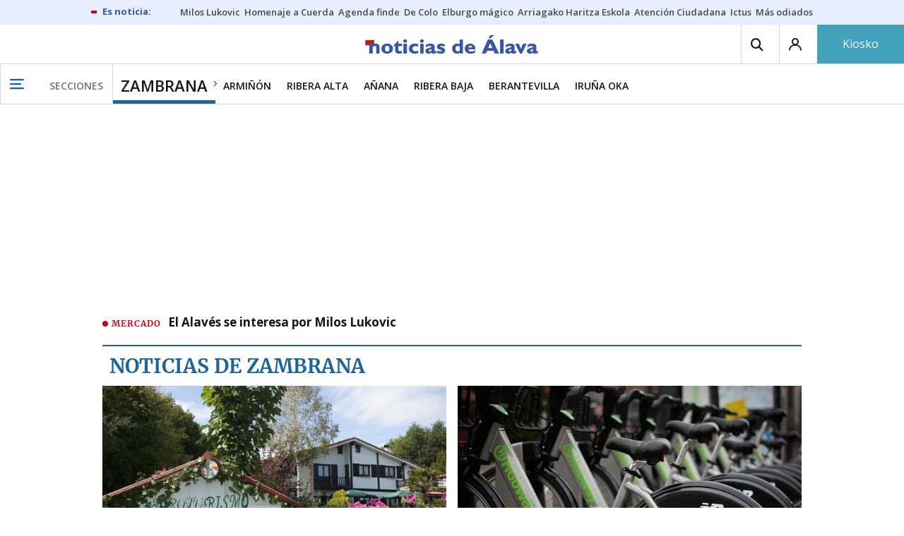

--- FILE ---
content_type: text/html; charset=UTF-8
request_url: https://www.noticiasdealava.eus/anana/zambrana/
body_size: 136617
content:
<!-- timezone: Europe/Madrid --><!-- x-device: desktop --><!-- mobileDetected: no --><!doctype html>
<html lang="es" class="alava">
<head>
    <meta content="IE=edge" http-equiv="X-UA-Compatible">
    <meta content="IE=EmulateIE9" http-equiv="X-UA-Compatible">
    <meta charset="utf-8">
    <meta name="viewport" content="width=device-width, initial-scale=1.0">
    <meta name="Generator" content="bCube ">
            
    <title
    >
    Zambrana
            </title>
        <meta
            http-equiv="Content-Type"
            content="text/html; charset=UTF-8"
    >
    
        <meta
            name="generator"
            content="BBT bCube NX"
    >
    
        <meta
            name="robots"
            content="index,follow"
    >
    
                    <link rel="canonical" href="https://www.noticiasdealava.eus/anana/zambrana/" />
    
    <link rel="preload" as="font" type="font/woff" crossorigin="anonymous" href="https://estaticos-cdn.noticiasdealava.eus/fonts/noticias-icons.woff" />


            <link href="https://fonts.googleapis.com/css2?family=Bree+Serif&family=Manuale:ital,wght@0,400;0,600;1,400;1,700&family=Montserrat:wght@400;700&family=Open+Sans:wght@300;400;600;700&family=Playfair+Display&family=Roboto+Condensed:wght@400;700&family=Roboto:wght@400;700&family=Source+Code+Pro&display=swap" rel="stylesheet" rel="preload">
                <link href="https://estaticos-cdn.noticiasdealava.eus/css/base.css?id=2449e3f9c4e1397b5554" rel="stylesheet" />
        <link href="https://estaticos-cdn.noticiasdealava.eus/cssFonts/typography.css?id=77c85b322e8ffc92611b" rel="stylesheet" />
        <link href="https://estaticos-cdn.noticiasdealava.eus/css/app.css?id=589efe264ce6f8557919" rel="stylesheet" />
        <link href="https://estaticos-cdn.noticiasdealava.eus/css/header.css?id=59875a4583c26bc9124f" rel="stylesheet" />
        <link href="https://estaticos-cdn.noticiasdealava.eus/css/footer.css?id=44c3471cc1c5a1a5e8d8" rel="stylesheet" rel="preload" />
    
    <link rel="preconnect" href="https://estaticos-cdn.noticiasdealava.eus" />
<link rel="preconnect" href="//www.googletagmanager.com" />
<link rel="preconnect" href="//sb.scorecardresearch.com" />
<link rel="preconnect" href="//www.google-analytics.com" />
<link rel="preconnect" href="//analytics.prensaiberica.es" />
<link rel="preconnect" href="//ping.chartbeat.net" />
<link rel="preconnect" href="//connect.facebook.net" />

    
        <link rel="alternate" title="Zambrana" href="/rss/geo/11033/" type="application/rss+xml" />

                
    
    
    
                            
    
    <script type="text/javascript">

        var url = window.location.href;
        var previous = (document.referrer.indexOf(window.location.hostname.split('.').slice(-2).join('.')) != -1) ? document.referrer.split('?')[0]: undefined;
        var name = (window.location.hostname.match(/^www/)) ? window.location.hostname.split('.').slice(1,2).join() : window.location.hostname.split('.').slice(0,1).join();
        var { hostname, pathname } = new URL(url);
        var domain = hostname.substring(hostname.lastIndexOf(".", hostname.lastIndexOf(".") - 1) + 1);
        var params = (window.location.search+window.location.hash) ? window.location.search+window.location.hash: undefined;
        if (params === "") {
            params = undefined;
        }

        window.dataLayer = window.dataLayer || [];

        var dataLayerEvents = {
                "event" : "pageview",
                "ads" : {
                    "enabled" : "1",
                    "positions" : undefined
                },
                "campaign" : {
                    "medium" : undefined,
                    "name" : undefined,
                    "source" : undefined
                },
                "content" : {
                    "access" : "abierto",
                    "branded" : undefined,
                    "category" : "ed-local",
                    "date" : {
                        "modification" : "2026-01-22T22:46:38+01:00",
                        "publication" : "2026-01-22T22:46:38+01:00",
                        "publication_short" : "2026-01-22"
                    },
                    "front" : undefined ?? "0",
                "id" : "12",
                "language": "castellano",
                "local" : {
                    "city" : "zambrana",
                    "province" : "alava",
                    "region" : "anana"
                },
                "local_is" : "1",
                "multimedia" : undefined,
                "origin" : undefined,
                "person" : {
                    "author" : undefined,
                    "editor" : undefined,
                    "signin" : undefined
                },
                "place" : undefined,
                "pretitle" : undefined,
                "read" : {
                    "time" : undefined
                },
                "related" : undefined ,
                "search" : undefined,
                "section" : {
                    "level_1" : "alava",
                    "level_2" : "anana",
                    "level_3" : "zambrana",
                    "secondary": undefined
                },
                "social" : undefined,
                "tag" : undefined,
                "tag_internal" : undefined,
                "type" : {
                    "cms" : "portada hiperlocalismo"
                },
                "words" : undefined
            },
            "page" : {
            "canonical": undefined ?? url,
                "h1" : "Zambrana",
                "referrer" : document.referrer,
                "response" : "200",
            "url" : {
                "complete" : url,
                    "domain" : domain,
                    "hostname" : hostname,
                    "parameters" : params,
                    "path" : pathname,
                    "previous" : previous
            },
            "view_id": Date.now().toString()
        },
        "product" : {
            "platform" : "web",
                "brand" : "noticias de alava",
            "name": name
        },
        "video" : {
            "author" : undefined,
            "origin" : undefined,
            "title" : undefined,
            "type" : undefined
        }
        };

        
        window.dataLayer.push(dataLayerEvents)
    </script>

    
        <script lang="js">
var app = window.app || {};
app.utils = (function (module) {
    if (typeof Array.isArray === 'undefined') {
        Array.isArray = function(obj) {
            return Object.prototype.toString.call(obj) === '[object Array]';
        };
    }
    if (!Array.prototype.flat) {
        Object.defineProperty(Array.prototype, 'flat', {
            configurable: true,
            value: function flat () {
                var depth = isNaN(arguments[0]) ? 1 : Number(arguments[0]);

                return depth ? Array.prototype.reduce.call(this, function (acc, cur) {
                    if (Array.isArray(cur)) {
                        acc.push.apply(acc, flat.call(cur, depth - 1));
                    } else {
                        acc.push(cur);
                    }

                    return acc;
                }, []) : Array.prototype.slice.call(this);
            },
            writable: true
        });
    }

    function FlagManager(flagNames) {
        var self = this;
        self.flags = {};
        if (Array.isArray(flagNames)) {
            for (var i = 0; i < flagNames.length; i++) {
                self.flags[flagNames[i]] = 2 << i;
            }
        } else if (typeof flagNames === 'object') {
            var i = 0;
            for (var p in flagNames) {
                if (flagNames.hasOwnProperty(p)) {
                    self.flags[flagNames[p]] = 2 << i;
                    i++;
                }
            }
        }
        self.value = 0;
        self.subscribers = {};

        function getFlag(flag) {
            if (Array.isArray(flag)) {
                return flag.reduce(function (result, f) {
                    return result | getFlag(f);
                }, 0);
            }
            return self.flags[flag] || flag || 0;
        }

        self.get = function (flag) {
            flag = getFlag(flag);
            return (self.value & flag) === flag;
        };
        self.set = function (flag) {
            self.value |= (getFlag(flag));
            setTimeout(function () {
                Object.keys(self.subscribers)
                    .map(function (mask) {
                        if (self.get(parseInt(mask))) {
                            self.subscribers[mask].forEach(function (cb) {
                                cb();
                            });
                            delete self.subscribers[mask];
                        }
                    }.bind(self));
            }.bind(self), 0);
        };
        self.subscribe = function (mask, callBack) {
            mask = getFlag(mask);
            if (parseInt(mask) && typeof callBack === 'function') {
                if (self.get(mask)) return callBack();
                self.subscribers[mask] = (self.subscribers[mask] || []);
                self.subscribers[mask].push(callBack);
            }
        };
    }
    module.FlagManager = FlagManager;

    function BufferQueue(flushCallback, initialBuffer) {
        var self = this;
        self.flush = flushCallback;
        self.buffer = initialBuffer || [];
        self.isReady = false;

        self.doFlush = function () {
            if (self.buffer.length === 0) return;
            var elements = self.buffer.splice(0, self.buffer.length);
            self.flush(elements);
        };
        self.ready = function () {
            self.isReady = true;
            self.doFlush();
        };
        self.push = function (element) {
            self.buffer.push(element);
            if (self.isReady) self.doFlush();
        };
    }
    module.BufferQueue = BufferQueue;

    module.getCookie = function (name) {
        var value = '; ' + document.cookie;
        var parts = value.split('; ' + name + '=');
        if (parts.length === 2) {
            return parts.pop()
                .split(';')
                .shift();
        }
    };
    module.setCookie = function setCookie(name, value, options) {
        let updatedCookie = encodeURIComponent(name) + "=" + encodeURIComponent(value);

        options = options || {};
        for (var optionKey in options) {
            if (options.hasOwnProperty(optionKey)) {
                updatedCookie += '; ' + optionKey;
                let optionValue = options[optionKey];
                if (optionValue !== true) {
                    updatedCookie += '=' + optionValue;
                }
            }
        }
        document.cookie = updatedCookie;
    };

    module.URLSearchParams = window.URLSearchParams || function () {
        return {
            has: function () {
                return false;
            },
        };
    };

    module.getViewportHeight = function () {
        return Math.max(document.documentElement.clientHeight, window.innerHeight || 0);
    };

    module.getViewportWidth = function () {
        return Math.max(document.documentElement.clientWidth, window.innerWidth || 0);
    };

    module.getScreenWidth = function (def) {
        return screen ? screen.width : (def || 0);
    };

    return module;
})(app.utils || {});
</script>
                            
<script type="text/javascript">
    window.cmp_config = {
        name: "Noticias de Alava",
        privacyURL: "https://www.noticiasdealava.es/politica-de-privacidad/",
        langs: ['es'],
        lang: 'es',
        noticeTxt: {
            es: "Nosotros y nuestros socios utilizamos tecnolog&iacute;as, como las cookies, y procesamos datos personales, como las direcciones IP y los identificadores de cookies, para personalizar los anuncios y el contenido seg&uacute;n sus intereses, medir el rendimiento de los anuncios y el contenido y obtener informaci&oacute;n sobre las audiencias que vieron los anuncios y el contenido. Haga clic a continuaci&oacute;n para autorizar el uso de esta tecnolog&iacute;a y el procesamiento de sus datos personales para estos fines. Puede cambiar de opini&oacute;n y cambiar sus opciones de consentimiento en cualquier momento al regresar a este sitio."
        },
        okbtn: {
            es: "Acepto"
        },
        infobtn: {
            es: "M&aacute;s informaci&oacute;n"
        },
        position: 'popup',
    };
</script>
<script type="text/javascript" src="https://trafico.prensaiberica.es/cmp/min/partner.js"></script>
<link href="https://sdk.privacy-center.org/85b004e1-73f5-4874-bf8a-eebcd1de6b43/loader.js" rel="preload" as="script" fetchpriority="high" />
<script async type="text/javascript"
        src="https://securepubads.g.doubleclick.net/tag/js/gpt.js"></script>

            <link href="https://trafico.prensaiberica.es/adm/min/pb_wrapper/pbwrapper.js" rel="preload" as="script" />
        <link href="https://trafico.prensaiberica.es/adm/min/pb_wrapper/prebid.js" rel="preload" as="script" />
                <link href="https://c.amazon-adsystem.com/aax2/apstag.js" rel="preload" as="script" />
    
    <script lang="js">
        // Defaults...
        var app = window.app || {};
        var googletag = window.googletag || { cmd: [] };
        var cX = window.cX || { callQueue: [] };
        var gptadslots = [];
        var initialSlots = [];

        app.ads = (function (module) {

            if (window.location.hash === '#debug-ads') {
                module.logs = {
                    log: console.log.bind(console, '%c[PUBLICIDAD]', 'color:green'),
                    error: console.error.bind(console, '%c[PUBLICIDAD]', 'color:green'),
                    group: console.group.bind(console),
                    groupEnd: console.groupEnd.bind(console),
                }
            } else {
                var doNothing = function () {
                };
                module.logs = {
                    log: doNothing,
                    error: doNothing,
                    group: doNothing,
                    groupEnd: doNothing,
                };
            }

            var flags = {
                ADS_INITIALIZED: 'ADS_INITIALIZED',
                CMP_READY: 'CMP_READY',
                GOOGLETAG_LOADED: 'GOOGLETAG_LOADED',
                PHOTOGALLERY_MOBILE: 'PHOTOGALLERY_MOBILE',
                DOM_READY: 'DOM_READY',
            };
            var flagManager = new app.utils.FlagManager(flags);

            // Tipos de usuarios. Son potencias de 2 para poder hacer máscaras de bits.
            var userTypes = {
                NONE: 0,        // Tipo de usuario por defecto.
                ANONYMOUS: 1,   // Usuarios no registrados.
                REGISTERED: 2,  // Usuarios registrados pero no suscriptores.
                SUBSCRIBER: 4,  // Usuarios registrados y con alguna suscripción activa. Este tipo solo estará disponible en medias premium.
            };

            var slotTargetings = {
                leftSky: 'cpm_si',
                rightSky: 'cpm_sd',
                footer: 'cpm_fmega',
                header: 'cpm_m',
            };
            var footerAdId = false;
            var headerAdId = false;
            function initializePubadsEventListeners() {
                googletag.pubads().addEventListener('slotVisibilityChanged', function (event) {
                    if (event.isEmpty) return;
                    var targeting = event.slot.getTargeting('p')[0];
                    if (targeting === slotTargetings.footer && event.inViewPercentage > 50) {
                        var closeButton = document.querySelector('[data-megabanner-close]');
                        setTimeout(function () { closeButton && (closeButton.style.display = 'block'); }, 1500);
                    }
                });
                googletag.pubads().addEventListener('slotRenderEnded', function (event) {
                    if (event.isEmpty) return;

                    var targeting = event.slot.getTargeting('p')[0];
                    if (targeting === slotTargetings.footer) {
                        var closeButton = document.querySelector('[data-megabanner-close]');
                        var fmegaPiano = document.getElementById('fmegaPiano');
                        if (fmegaPiano) {
                            fmegaPiano.style.display = 'none';
                            if (closeButton) {
                                closeButton.addEventListener('click', function () {
                                    fmegaPiano.style.display = 'block';
                                });
                            }
                        }
                    } else if (targeting === slotTargetings.leftSky || targeting === slotTargetings.rightSky) {
                        document.getElementsByClassName('sky')[0].classList.add('ad-sky--afterhead');
                    }
                });

                if (module.device === 'mobile' && headerAdId && !document.body.classList.contains('sk--photogallery')) {
                    module.logs.log('Vamos a intentar poner el baner de cabecera en el footer si no hay publi ahí.')
                    if (footerAdId) {
                        googletag.pubads().addEventListener('slotRenderEnded', function (event) {
                            var targeting = event.slot.getTargeting('p')[0];
                            if (targeting === slotTargetings.footer && event.isEmpty) {
                                module.logs.log('El footer está vacío!!!')
                                setHeaderAdAsMegabanner(headerAdId);
                            }
                        });
                    } else {
                        module.logs.log('No se ha cargado footer!!!');
                        setHeaderAdAsMegabanner(headerAdId);
                    }
                }

                if (headerAdId && footerAdId) {
                    const headerAd = document.getElementById(headerAdId);
                    const footerAd = document.getElementById(footerAdId);

                    if (headerAd && footerAd && footerAd.parentElement) {
                        document.addEventListener('scroll', function () {
                            let rect = headerAd.getBoundingClientRect()
                            if (rect.bottom >= 0) {
                                footerAd.parentElement.style.display = 'none'
                            } else {
                                footerAd.parentElement.style.display = 'block'
                            }
                        });
                    }
                }
            }

            function setHeaderAdAsMegabanner(headerAdId) {
                var ad = document.getElementById(headerAdId);
                if (!ad) return;
                var adParent = ad.parentNode;
                var adGrandparent = adParent.parentNode;
                if (!adGrandparent.classList.contains('megabanner')) {                    adGrandparent.className = 'megabanner';
                    adGrandparent.removeAttribute('style')
                    adParent.className = 'megabanner__wrapper wrapper';
                    adParent.removeAttribute('style');
                    googletag.pubads().addEventListener('slotVisibilityChanged', function (event) {
                        var targeting = event.slot.getTargeting('p')[0];
                        if (targeting === slotTargetings.header && event.inViewPercentage > 50) {
                            var closeButtons = document.querySelectorAll('[data-commercial-up-close]');
                            closeButtons.forEach(function(closeButton){
                                setTimeout(function () { closeButton && (closeButton.style.display = 'block'); }, 1500);
                            })

                        }
                    });
                } else {
                    googletag.pubads().addEventListener('slotVisibilityChanged', function (event) {
                        var targeting = event.slot.getTargeting('p')[0];
                        if (targeting === slotTargetings.header && event.inViewPercentage > 50) {
                            var closeButtons = document.querySelectorAll('[data-megabanner-close]');
                            closeButtons.forEach(function(closeButton){
                                setTimeout(function () { closeButton && (closeButton.style.display = 'block'); }, 1500);
                            })

                        }
                    });
                }
            }

            function addCTMToVideos() {
                document.addEventListener('DOMContentLoaded', function () {
                    var videos = document.querySelectorAll('[data-ad-tag-url]');
                    videos.forEach(function (element) {
                        var adTagUrl = element.dataset.adTagUrl;
                        if (adTagUrl) {
                            element.dataset.adTagUrl = adTagUrl + '&npa=1';
                        }
                    });
                });
            }

            module.adMap = {"id":1000007,"name":"all - web - hiperlocalismo","geos":["zambrana"],"tags":[],"adUnit":"ava\/servicios","page":null,"networkCode":"138855687","headerBiddingType":"","sensitiveContent":false,"compliant":"yes","slots":[{"id":1000005,"elementId":"728-7","name":"all - web - cpm_m","slot":"728","targeting":[{"key":"p","value":"cpm_m","uuid":"7e88fd1d-6b07-46a9-99f9-405df0d8c8bf"}],"sizes":[[1,1]],"type":"nacional","mapping":[{"key":[990,0],"value":[[1,1],[728,90],[980,90],[980,180],[728,250],[990,90],[980,200],[980,250],[990,200],[990,250],[970,90],[970,250],[990,45],[990,50],[980,45],[980,50],"fluid"]},{"key":[980,0],"value":[[1,1],[728,90],[980,90],[980,180],[728,250],[980,200],[980,250],[970,90],[970,250],[980,45],[980,50],[320,50],[320,53],[320,100],[300,50],[300,53],[300,100],"fluid"]},{"key":[970,0],"value":[[1,1],[728,90],[728,250],[970,90],[970,250],[320,50],[320,53],[320,100],[300,50],[300,53],[300,100],"fluid"]},{"key":[728,0],"value":[[1,1],[728,90],[728,250],[320,50],[320,53],[320,100],[300,50],[300,53],[300,100],"fluid"]},{"key":[0,0],"value":[[1,1],[320,50],[320,53],[320,100],[300,50],[300,53],[300,100],"fluid"]}],"mappingByWidth":{"990":[[1,1],[728,90],[980,90],[980,180],[728,250],[990,90],[980,200],[980,250],[990,200],[990,250],[970,90],[970,250],[990,45],[990,50],[980,45],[980,50],"fluid"],"980":[[1,1],[728,90],[980,90],[980,180],[728,250],[980,200],[980,250],[970,90],[970,250],[980,45],[980,50],[320,50],[320,53],[320,100],[300,50],[300,53],[300,100],"fluid"],"970":[[1,1],[728,90],[728,250],[970,90],[970,250],[320,50],[320,53],[320,100],[300,50],[300,53],[300,100],"fluid"],"728":[[1,1],[728,90],[728,250],[320,50],[320,53],[320,100],[300,50],[300,53],[300,100],"fluid"],"0":[[1,1],[320,50],[320,53],[320,100],[300,50],[300,53],[300,100],"fluid"]},"outOfPage":false,"scroll":null,"enabledForSubscribers":true,"enabledForRegistered":true,"enabledForAnonymous":true,"enabledForBitMask":7,"lazyLoaded":false},{"id":1000020,"elementId":"cpm_fmega-3","name":"all - web - cpm_fmega","slot":"cpm_fmega","targeting":[{"key":"p","value":"cpm_fmega","uuid":"f3bc9cb7-9d26-4646-9e80-1c31b1e82579"}],"sizes":[[1,1]],"type":"local","mapping":[{"key":[990,0],"value":[[1,1],[728,90],[980,90],[990,90],[970,90],[990,45],[990,50],[980,45],[980,50],[970,50],"fluid"]},{"key":[980,0],"value":[[1,1],[728,90],[980,90],[970,90],[980,45],[980,50],[970,50],"fluid"]},{"key":[970,0],"value":[[1,1],[728,90],[970,90],[970,50],"fluid"]},{"key":[728,0],"value":[[1,1],[728,90],[320,50],[320,53],[320,100],"fluid"]},{"key":[0,0],"value":[[1,1],[320,50],[320,53],[320,100],"fluid"]}],"mappingByWidth":{"990":[[1,1],[728,90],[980,90],[990,90],[970,90],[990,45],[990,50],[980,45],[980,50],[970,50],"fluid"],"980":[[1,1],[728,90],[980,90],[970,90],[980,45],[980,50],[970,50],"fluid"],"970":[[1,1],[728,90],[970,90],[970,50],"fluid"],"728":[[1,1],[728,90],[320,50],[320,53],[320,100],"fluid"],"0":[[1,1],[320,50],[320,53],[320,100],"fluid"]},"outOfPage":false,"scroll":1500,"enabledForSubscribers":false,"enabledForRegistered":true,"enabledForAnonymous":true,"enabledForBitMask":3,"lazyLoaded":false},{"id":1000003,"elementId":"skyizda-3","name":"all - web - cpm_si","slot":"skyizda","targeting":[{"key":"p","value":"cpm_si","uuid":"e0743a6c-f06a-4bce-90a8-a029632203fa"}],"sizes":[[1,1]],"type":"nacional","mapping":[{"key":[1280,0],"value":[[1,1],[120,600],[120,1000],[160,1000],[160,600],[450,1000]]},{"key":[0,0],"value":[]}],"mappingByWidth":{"1280":[[1,1],[120,600],[120,1000],[160,1000],[160,600],[450,1000]],"0":[]},"outOfPage":false,"scroll":null,"enabledForSubscribers":false,"enabledForRegistered":true,"enabledForAnonymous":true,"enabledForBitMask":3,"lazyLoaded":false},{"id":1000004,"elementId":"skydcha-3","name":"all - web - cpm_sd","slot":"skydcha","targeting":[{"key":"p","value":"cpm_sd","uuid":"5b35eae4-708c-4361-8c94-4c0d75a75566"}],"sizes":[[1,1]],"type":"nacional","mapping":[{"key":[1280,0],"value":[[1,1],[120,601],[120,1001],[160,1001],[160,601],[450,1001]]},{"key":[0,0],"value":[]}],"mappingByWidth":{"1280":[[1,1],[120,601],[120,1001],[160,1001],[160,601],[450,1001]],"0":[]},"outOfPage":false,"scroll":null,"enabledForSubscribers":false,"enabledForRegistered":true,"enabledForAnonymous":true,"enabledForBitMask":3,"lazyLoaded":false},{"id":1000073,"elementId":"980-3","name":"all - web - cpm_c990x45 (solo pc)","slot":"980","targeting":[{"key":"p","value":"cpm_c990x45","uuid":"80b29741-437f-4c45-8a85-657ac330cdeb"}],"sizes":[[1,1]],"type":"nacional","mapping":[{"key":[990,0],"value":[[1,1],[990,45],[990,90]]},{"key":[0,0],"value":[]}],"mappingByWidth":{"990":[[1,1],[990,45],[990,90]],"0":[]},"outOfPage":false,"scroll":null,"enabledForSubscribers":false,"enabledForRegistered":true,"enabledForAnonymous":true,"enabledForBitMask":3,"lazyLoaded":false},{"id":1000009,"elementId":"cpm_mb-3","name":"all - web - cpm_mb","slot":"cpm_mb","targeting":[{"key":"p","value":"cpm_mb","uuid":"55cbcd02-c6bf-455d-9f06-53a5ef35b9f1"}],"sizes":[[1,1]],"type":"local","mapping":[{"key":[990,0],"value":[[1,1],[728,90],[980,90],[980,180],[728,250],[990,90],[980,200],[980,250],[990,200],[990,250],[970,90],[970,250],[990,45],[990,50],[980,45],[980,50],"fluid"]},{"key":[980,0],"value":[[1,1],[728,90],[980,90],[980,180],[728,250],[980,200],[980,250],[970,90],[970,250],[980,45],[980,50],"fluid"]},{"key":[970,0],"value":[[1,1],[728,90],[728,250],[970,90],[970,250],[320,100],[300,100],"fluid"]},{"key":[728,0],"value":[[1,1],[728,90],[728,250],[320,100],[300,100],"fluid"]},{"key":[0,0],"value":[[1,1],[320,50],[320,53],[320,100],[300,50],[300,53],[300,100],"fluid"]}],"mappingByWidth":{"990":[[1,1],[728,90],[980,90],[980,180],[728,250],[990,90],[980,200],[980,250],[990,200],[990,250],[970,90],[970,250],[990,45],[990,50],[980,45],[980,50],"fluid"],"980":[[1,1],[728,90],[980,90],[980,180],[728,250],[980,200],[980,250],[970,90],[970,250],[980,45],[980,50],"fluid"],"970":[[1,1],[728,90],[728,250],[970,90],[970,250],[320,100],[300,100],"fluid"],"728":[[1,1],[728,90],[728,250],[320,100],[300,100],"fluid"],"0":[[1,1],[320,50],[320,53],[320,100],[300,50],[300,53],[300,100],"fluid"]},"outOfPage":false,"scroll":null,"enabledForSubscribers":false,"enabledForRegistered":true,"enabledForAnonymous":true,"enabledForBitMask":3,"lazyLoaded":false},{"id":1000002,"elementId":"300dcha-7","name":"all - web - cpm_r_dcha","slot":"300dcha","targeting":[{"key":"p","value":"cpm_r_dcha","uuid":"561aef3a-4f0a-4968-b5f9-2731b4bb68fc"}],"sizes":[[1,1]],"type":"nacional","mapping":[{"key":[768,0],"value":[[1,1],[300,250],[300,300],[300,600],"fluid"]},{"key":[0,0],"value":[[1,1],[300,600],[336,280],[320,480],[300,250],[300,300],[250,250],[300,100],"fluid"]}],"mappingByWidth":{"768":[[1,1],[300,250],[300,300],[300,600],"fluid"],"0":[[1,1],[300,600],[336,280],[320,480],[300,250],[300,300],[250,250],[300,100],"fluid"]},"outOfPage":false,"scroll":null,"enabledForSubscribers":true,"enabledForRegistered":true,"enabledForAnonymous":true,"enabledForBitMask":7,"lazyLoaded":false},{"id":1000001,"elementId":"300dchab-3","name":"all - web - cpm_r_dchab","slot":"300dchab","targeting":[{"key":"p","value":"cpm_r_dchab","uuid":"83825312-bd0b-46fd-a5a7-d4939277eb20"}],"sizes":[[1,1]],"type":"local","mapping":[{"key":[768,0],"value":[[1,1],[300,250],[300,300],[300,600],"fluid"]},{"key":[0,0],"value":[[1,1],[300,600],[336,280],[320,480],[300,250],[300,300],[250,250],[300,100],"fluid"]}],"mappingByWidth":{"768":[[1,1],[300,250],[300,300],[300,600],"fluid"],"0":[[1,1],[300,600],[336,280],[320,480],[300,250],[300,300],[250,250],[300,100],"fluid"]},"outOfPage":false,"scroll":null,"enabledForSubscribers":false,"enabledForRegistered":true,"enabledForAnonymous":true,"enabledForBitMask":3,"lazyLoaded":false}],"disableAdsInImage":"no","disableNoAdserverAds":"no","disablePrebidLoad":false,"disableApstagLoad":false,"disableRefreshAd":false,"lazyLoadSensibilityDesktop":1,"lazyLoadSensibilityMobile":2};
            module.premiumEnabled = 0;
            module.isPremiumContent = 0;
            module.screenWidth = app.utils.getScreenWidth();
            module.device = (module.screenWidth <= 500) ? 'mobile' : 'desktop';
            module.lazyLoadSensibility = ((module.screenWidth <= 500)
                ? module.adMap.lazyLoadSensibilityMobile
                : module.adMap.lazyLoadSensibilityDesktop) || 0;
            module.lazyLoadSensibilityPx = module.lazyLoadSensibility
                ? (module.lazyLoadSensibility + 1) * app.utils.getViewportHeight()
                : 0;
            module.renderQueue = new app.utils.BufferQueue(module.adMap.disableRefreshAd
                ? function () {}
                : function (ads) {
                    ads = ads.flat();
                    googletag.cmd.push(function () {
                        googletag.pubads().refresh(ads);
                        ads.map(function (ad) {
                            module.logs.log('Pintando slot: ', ad.getSlotElementId());
                        });
                    });
                }.bind(this));
            module.onLoad = new app.utils.BufferQueue(
                function (callbacks) {
                    callbacks.map(function (callback) {
                        callback(module);
                    });
                }.bind(this),
                module.onLoad);

            var userInfo = { type: userTypes.ANONYMOUS, u: null };
            if (typeof app.utils.getCookie("__tac") != 'undefined' && app.utils.getCookie("__tac").length > 0) {
                if (!module.premiumEnabled) {
                    userInfo.type = userTypes.REGISTERED;
                    userInfo.u = 'r';
                } else {
                    userInfo.type = userTypes.SUBSCRIBER;
                    userInfo.u = 's';
                }
            } else if (typeof app.utils.getCookie("__utp") != 'undefined' && app.utils.getCookie("__utp").length > 0) {
                userInfo.type = userTypes.REGISTERED;
                userInfo.u = 'r';
            }

            userInfo.hasAccess = !module.isPremiumContent || userInfo.type > (module.premiumEnabled ? userTypes.REGISTERED : userTypes.ANONYMOUS);
            module.user = userInfo;

            module.removePosition = function (position) {
                module.logs.log('remove not initialized position', position.elementId);
                document.querySelectorAll('[data-ad-position-baldomero="' + position.elementId + '"]').forEach(function (element) {
                    module.logs.log('Se elimina el hueco de publicidad de la posición', position.elementId);
                    element.dataset.adPositionBaldomero += '--removed';
                    element.dataset.adPositionCount = (+element.dataset.adPositionCount || 1) - 1;
                    if(+element.dataset.adPositionCount === 0) element.classList.add('baldomero');
                });
            };

            module.isPositionActive = function isPositionActive(position) {
                return (position.enabledForBitMask & module.user.type) === module.user.type;
            };

            /**
             * Devuelve una función que calcula la altura a la que se encuentra una posición de publicidad en cada momento.
             * @param {string} elementId
             * @return {function(): {absoluteTop: number, renderAt: number }}
             */
            function buildPositionOffsetGetterFunction(elementId) {
                var element = document.getElementById(elementId);
                if (!element) {
                    return function () {
                        return {absoluteTop: 0, renderAt: 0};
                    };
                }

                return function () {
                    var box = element.getBoundingClientRect();
                    var absoluteTop = box.top + window.scrollY;
                    var renderAt = absoluteTop - module.lazyLoadSensibilityPx;
                    return {absoluteTop: absoluteTop, renderAt: renderAt};
                };
            }

            module.handleLazyLoadedPosition = function handleLazyLoadedPosition(slot) {
                var elementId = slot.getSlotElementId();
                var getPositionOffset = buildPositionOffsetGetterFunction(elementId);

                var offset = getPositionOffset().renderAt;
                if (offset <= 0
                    || document.body.scrollTop > offset
                    || document.documentElement.scrollTop > offset
                ) {
                    module.logs.log('La posición ' + elementId + ' debería cargarse perezosamente, pero su offset es menor que la sensibilidad configurada:', offset);
                    if (module.adMap.disablePrebidLoad) {
                        module.renderQueue.push(slot);
                    } else {
                        module.logs.log('Pintando slot: ', elementId);
                        pbjs.que.push(function () { pbjs.refreshAds([elementId]); });
                    }
                } else {
                    module.logs.log('La posición ' + elementId + ' será cargada perezosamente a ' + offset + 'px');
                    module.handleScrolledPosition(slot, getPositionOffset);
                }
            };

            function renderCpmFmega(renderPositionAt = 0) {
                const adCpmFmegaQuery = document.querySelectorAll('[id$="-div-gpt-ad_cpm_fmega"]:not(:empty)');
                if (!adCpmFmegaQuery.length) {
                    return;
                }

                const megabannerContainer = adCpmFmegaQuery[0].closest('.megabanner');
                const lastScrollTop = window.lastScrollTop || 0;
                const currentScrollTop = document.body.scrollTop || document.documentElement.scrollTop;
                if (currentScrollTop < renderPositionAt) {
                    megabannerContainer.classList.remove('megabanner--showing');
                    return;
                }

                megabannerContainer.classList.add('megabanner--showing');
                const bannerHeight = adCpmFmegaQuery[0].offsetHeight;
                // Scrolling down
                if (lastScrollTop < currentScrollTop) {
                    megabannerContainer.style.bottom = 0;
                } else { // Scrolling up
                    megabannerContainer.style.bottom = `${bannerHeight / 2 * -1}px`;
                }
                window.lastScrollTop = currentScrollTop;
            }

            /**
             * @param slot El slot de publicidad que debemos inicializar.
             * @param {function(): { absoluteTop: number, renderAt: number }} getPositionOffset Función que devuelve la altura a la que se debe pintar la publicidad.
             */
            module.handleScrolledPosition = function handleScrolledPosition(slot, getPositionOffset) {
                document.addEventListener('scroll', function listener() {
                    const positionBox = getPositionOffset();
                    const renderPositionAt = positionBox.renderAt;
                    var scrollY = document.body.scrollTop || document.documentElement.scrollTop;
                    if (scrollY > renderPositionAt) {
                        module.logs.group('Se ha llegado al scroll necesario para pintar ' + slot.getSlotElementId());
                        module.logs.log(' - El slot se encuentra a ' + positionBox.absoluteTop + 'px de altura.');
                        module.logs.log(' - La sensibilidad del lazy load es ' + module.lazyLoadSensibility + ' viewport(s),');
                        module.logs.log('   la altura del viewport es ' + app.utils.getViewportHeight() + 'px, ');
                        module.logs.log('   por lo que la posición se debería cargar ' + module.lazyLoadSensibilityPx + 'px antes de que entre en el viewport.');
                        module.logs.log(' - Es decir, la posición se debería cargar en el scroll ' + renderPositionAt);
                        module.logs.log(' - El scroll actual es ' + scrollY + 'px');
                        module.logs.groupEnd();
                        if (module.adMap.disablePrebidLoad) {
                            module.renderQueue.push(slot);
                        } else {
                            module.logs.log('Pintando slot: ', slot.getSlotElementId());
                            pbjs.que.push(function () {
                                pbjs.refreshAds([slot.getSlotElementId()]);
                            });
                        }
                        document.removeEventListener('scroll', listener, true);

                        const targeting = slot.getTargeting('p')[0];
                        if (targeting === slotTargetings.footer) {
                            document.querySelectorAll('[id$="-div-gpt-ad_cpm_fmega"]')[0].closest('.megabanner').classList.add('megabanner--showing');
                            document.addEventListener('scroll', function() {
                                renderCpmFmega(renderPositionAt);
                            });
                        }
                    }
                }, true);
            };

            module.handleHtmlPositions = function handleHtmlPositions() {
                document.querySelectorAll('[data-html-ad-enabled-for-bit-mask]')
                    .forEach(function (element) {
                        var bitMask = parseInt(element.dataset.htmlAdEnabledForBitMask) || 0;
                        if ((bitMask & module.user.type) === module.user.type) {
                            return;
                        }
                        var parts = element.id.split('_');
                        module.removePosition({ elementId: parts[parts.length - 1] });
                    });
            };

            var slotIdPrefix = (app.utils.getScreenWidth(800) < 768) ? 'movil-' : 'pc-';
            module.handlePosition = function (position) {
                if (!module.isPositionActive(position)) {
                    return module.removePosition(position);
                }

                module.logs.group('Inicializando ' + position.slot + ' para usuarios ' + position.enabledForBitMask);
                try {
                    var positionId = slotIdPrefix + 'div-gpt-ad_' + position.elementId;
                    var element = document.getElementById(positionId);
                    if (!element) {
                        module.logs.log('No hemos encontrado el div con id', positionId, position);
                        return module.removePosition(position);
                    }

                    positionId = positionId.replace(position.elementId, position.slot);
                    element.id = positionId;

                    var adUnitPath = '/' + module.adMap.networkCode + '/' + position.type + '-' + module.adMap.adUnit;
                    var slot = position.outOfPage
                        ? googletag.defineOutOfPageSlot(adUnitPath, positionId)
                        : googletag.defineSlot(adUnitPath, position.sizes, positionId);
                    module.logs.log('Slot creado con id', positionId, 'y adUnit', adUnitPath, position.outOfPage ? 'como OutOfPage' : '');
                    if (Array.isArray(position.mapping) && position.mapping.length) {
                        var mapping = googletag.sizeMapping();
                        position.mapping.forEach(function (map) {
                            mapping.addSize(map.key, map.value);
                        });
                        slot.defineSizeMapping(mapping.build());
                        module.logs.log('Añadido sizeMapping a slot', position.mapping);
                    }
                    if (Array.isArray(position.targeting) && position.targeting.length) {
                        position.targeting.forEach(function (targeting) {
                            slot.setTargeting(targeting.key, targeting.value);
                        });
                        module.logs.log('Añadido targeting a slot', position.targeting);
                        if (slot.getTargeting('p')[0] === slotTargetings.footer) footerAdId = positionId;
                        if (slot.getTargeting('p')[0] === slotTargetings.header) headerAdId = positionId;

                    }
                    slot.addService(googletag.companionAds()).addService(googletag.pubads());
                    gptadslots.push(slot);
                    googletag.display(slot);

                    if (position.scroll) {
                        module.logs.log('La posición se pintará al hacer scroll ', position.scroll);
                        module.handleScrolledPosition(slot, function () {
                            return {absoluteTop: 0, renderAt: 500};
                        });
                    } else if (position.lazyLoaded
                        && module.lazyLoadSensibilityPx
                    ) {
                        module.handleLazyLoadedPosition(slot);
                        module.logs.log('La posición se pintará perezosamente');
                    } else {
                        initialSlots.push(slot.getSlotElementId());
                        module.logs.log('La posición se pintará inmediatamente');
                    }

                    module.logs.log('Posición inicializada correctamente', position);
                } catch (e) {
                    module.logs.error('Error al inicializar una posición de publicidad. ' +
                        'Puede que se haya cargado dos veces el mismo slot en la página.',
                        position
                    );
                    module.logs.error(e);
                }
                module.logs.groupEnd();
            };

            function initializeGAM() {
                module.logs.log('Ejecutando inicialización de GAM.');

                /* setTargeting cxense */
                try {
                    if (localStorage.getItem('pisegs')) {
                        googletag.pubads()
                            .setTargeting('CxSegments', localStorage.getItem('pisegs'));
                    }
                    if (localStorage.getItem('_mo_r1')) {
                        googletag.pubads()
                            .setTargeting('r1', localStorage.getItem('_mo_r1'));
                    }
                    if (localStorage.getItem('_mo_r2')) {
                        googletag.pubads()
                            .setTargeting('r2', localStorage.getItem("_mo_r2"))
                    }
                    if (window._mo && window._mo.urlknow && window._mo.urlknow.bs) {
                        googletag.pubads().setTargeting("bs", window._mo.urlknow.bs);
                    }
                } catch (e) {}

                try {
                    var strDat = localStorage.getItem('_mo_ipdata');
                    if(strDat) {
                        var objDat = JSON.parse(strDat);
                        if(objDat.cit) googletag.pubads().setTargeting("cc", objDat.cit);
                        if(objDat.zip) googletag.pubads().setTargeting("cz", objDat.zip);
                    }
                } catch(e){}

                try {
                    strDat = localStorage.getItem('_mo_profile');
                    if(strDat) {
                        objDat = JSON.parse(strDat);
                        if(objDat.geo) {
                            if(objDat.geo.cit) googletag.pubads().setTargeting("bc", objDat.geo.cit);
                            if(objDat.geo.zip) googletag.pubads().setTargeting("bz", objDat.geo.zip);
                        }
                    }
                } catch(e){}

                var searchParams = new app.utils.URLSearchParams(window.location.search.slice(1));
                if (searchParams.has('tagepi')) module.adMap.tags.push(searchParams.get('tagepi'));
                if (module.adMap.tags.length) googletag.pubads().setTargeting('tagepi', module.adMap.tags);
                if (module.adMap.geos.length) googletag.pubads().setTargeting('hiperlocalepi', module.adMap.geos);
                if (module.adMap.page) googletag.pubads().setTargeting('page', module.adMap.page);
                if (module.user.u) googletag.pubads().setTargeting('u', module.user.u);
                if (!module.user.hasAccess) googletag.pubads().setTargeting('tipopagina', 'pintermedia');
                googletag.pubads().setTargeting('compliant', module.adMap.compliant);

                if (!module.adMap.disableRefreshAd) {
                    googletag.pubads().enableSingleRequest();
                    googletag.pubads().enableAsyncRendering();
                    googletag.pubads().setCentering(true);
                    googletag.enableServices();
                }

                if (document.body.classList.contains('sk--photogallery')
                    && window.screen.width < 768
                ) {
                    module.logs.log('Omitimos el pintado de la publicidad porque estamos en una galería en móvil');
                } else {
                    flagManager.set(flags.PHOTOGALLERY_MOBILE);
                }
            }

            function initializeSlots() {
                module.logs.log('Ejecutando inicialización de publicidad.');
                module.adMap.slots.map(module.handlePosition);
                module.handleHtmlPositions();
                flagManager.set(flags.ADS_INITIALIZED);

                initializePubadsEventListeners();
            }

            function loadInitialSlots() {
                if (module.adMap.disablePrebidLoad) {
                    var slots = [];
                    googletag.pubads().getSlots().forEach(function (s) {
                        if (initialSlots.indexOf(s.getSlotElementId()) >= 0) {
                            slots.push(s);
                        }
                    });
                    module.renderQueue.push(slots);
                } else {
                    module.logs.log('Pintando slot: ', initialSlots);
                    pbjs.que.push(function () {
                        pbjs.loadAds(initialSlots);
                        initialSlots = [];
                    });
                }
            }

            function startBiddingProcess() {
                if (module.user.type === userTypes.SUBSCRIBER) {
                    module.adMap.disablePrebidLoad = true;
                    module.logs.log('Se omite la carga de pb.js y apstag debido a que el usuario es suscriptor.');
                    flagManager.set([flags.PREBID_LOADED]);
                    return;
                }

                if (!module.adMap.disablePrebidLoad) {
                    window.pbjs = window.pbjs || { que: [] };
                    window.hb_epi = module.adMap.adUnit.split('/')[0]
                        + '_' + (module.device)
                        + module.adMap.headerBiddingType
                        + (location.pathname === '/' ? '_portada' : '');

                    module.logs.log('Iniciando el proceso de pujas con hb_epi: ', hb_epi);

                    // Load Pbjs script
                    var s = document.createElement('script');
                    s.type = 'text/javascript';
                    s.src = "https://trafico.prensaiberica.es/adm/min/pb_wrapper/pbwrapper.js";
                    s.async = true;
                    s.onload = function () {
                        flagManager.set(flags.PREBID_LOADED);
                        module.logs.log('prebid está listo para ser usado');
                    };
                    document.head.appendChild(s);
                } else {
                    flagManager.set(flags.PREBID_LOADED);
                    module.logs.log('Se omite la carga de pb.js porque así fue indicado en el AdMap.');
                }
            }
            googletag.cmd.push(function () {
                googletag.pubads().disableInitialLoad();
                googletag.pubads().setPrivacySettings({
                    nonPersonalizedAds: true
                });
                /* cmp - gdpr */
                window.didomiOnReady = window.didomiOnReady || [];
                window.didomiOnReady.push(function (Didomi) {
                    Didomi.getObservableOnUserConsentStatusForVendor('google')
                        .filter(function (status) {
                            return status !== undefined;
                        })
                        .first()
                        .subscribe(function (consentStatusForVendor) {
                            if (consentStatusForVendor === true) {
                                googletag.pubads().setPrivacySettings({
                                    nonPersonalizedAds: false
                                });
                            } else if (consentStatusForVendor === false) {
                                googletag.pubads().setPrivacySettings({
                                    nonPersonalizedAds: true
                                });
                                addCTMToVideos();
                            }
                            module.logs.log('CMP ready');
                            flagManager.set(flags.CMP_READY);
                        });
                });

                flagManager.set(flags.GOOGLETAG_LOADED);
                module.logs.log('googletag está listo para ser usado');
            });

            startBiddingProcess();
            flagManager.subscribe([flags.PREBID_READY, flags.CMP_READY, flags.PHOTOGALLERY_MOBILE], module.renderQueue.ready);
            flagManager.subscribe([flags.PREBID_READY, flags.CMP_READY, flags.ADS_INITIALIZED], module.onLoad.ready);
            flagManager.subscribe([flags.CMP_READY, flags.PREBID_LOADED, flags.GOOGLETAG_LOADED], initializeGAM);
            flagManager.subscribe([flags.CMP_READY, flags.PREBID_LOADED, flags.GOOGLETAG_LOADED, flags.DOM_READY], initializeSlots);
            flagManager.subscribe([flags.CMP_READY, flags.PREBID_LOADED, flags.GOOGLETAG_LOADED, flags.DOM_READY, flags.ADS_INITIALIZED, flags.PHOTOGALLERY_MOBILE], loadInitialSlots);

            if (document.readyState !== 'loading') {
                flagManager.set(flags.DOM_READY)
            } else {
                module.logs.log('Escuchando cuando el contenido de la página termina para iniciar y pintar publicidad.');
                document.addEventListener('DOMContentLoaded', function () {
                    flagManager.set(flags.DOM_READY)
                });
            }

            module.debugFlags = function () {
                Object.entries(flags)
                    .forEach(function (entry) {
                        var value = entry[1];
                        if (parseInt(value) && entry[0] !== '_flags') {
                            console.log(entry[0], flagManager.get(value) ? 'true' : 'false');
                        }
                    });
            };
            module.flags = flags;
            module.flagManager = flagManager;
            return module;
        })(app.ads || {});
    </script>

    
        
                <!-- ID5 -->
<script>window.ID5EspConfig={partnerId:1326};</script>

<link href="https://www.noticiasdealava.eus/statics/css/bcube_alava_v1.css" rel="stylesheet">
<!-- citiservi segments -->
<script>
var googletag = googletag || {};
googletag.cmd = googletag.cmd || [];
googletag.cmd.push(function () {
    try{
        var cseg = decodeURIComponent('; ' + document.cookie).split('; ' + 'btrseg' + '=').pop().split(';').shift().split(",");
        if (cseg instanceof Array) {
            googletag.pubads().setTargeting('cservi_segments', cseg);
        }
        console.log("[PUBLICIDAD] incluidos los segmentos de citiservi");
    }catch(e){}
});
</script>
<script>(function(w,d,s,l,i){w[l]=w[l]||[];w[l].push({'gtm.start':
new Date().getTime(),event:'gtm.js'});var f=d.getElementsByTagName(s)[0],
j=d.createElement(s),dl=l!='dataLayer'?'&l='+l:'';j.async=true;j.src=
'https://www.googletagmanager.com/gtm.js?id='+i+dl;f.parentNode.insertBefore(j,f);
})(window,document,'script','dataLayer','GTM-K3F8ZWT');</script>

<!-- marfeel -->
<script type="text/javascript">
!function(){"use strict";function e(e){var t=!(arguments.length>1&&void 0!==arguments[1])||arguments[1],c=document.createElement("script");c.src=e,t?c.type="module":(c.async=!0,c.type="text/javascript",c.setAttribute("nomodule",""));var n=document.getElementsByTagName("script")[0];n.parentNode.insertBefore(c,n)}!function(t,c){!function(t,c,n){var a,o,r;n.accountId=c,null!==(a=t.marfeel)&&void 0!==a||(t.marfeel={}),null!==(o=(r=t.marfeel).cmd)&&void 0!==o||(r.cmd=[]),t.marfeel.config=n;var i="https://sdk.mrf.io/statics";e("".concat(i,"/marfeel-sdk.js?id=").concat(c),!0),e("".concat(i,"/marfeel-sdk.es5.js?id=").concat(c),!1)}(t,c,arguments.length>2&&void 0!==arguments[2]?arguments[2]:{})}(window,5111,{} /* Config */)}();
</script>

<style>
/* evitar solapamiento contenido con footer sticky */
body.body--sticky{padding-bottom: 140px;}
</style>
    
    
</head>
<body class="nx-piano">
    <!-- start tms v1.11 (noscript) -->
<noscript><iframe src="https://www.googletagmanager.com/ns.html?id=GTM-K3F8ZWT"
height="0" width="0" style="display:none;visibility:hidden"></iframe></noscript>
<!-- end tms v1.11 (noscript) -->




        
    





<!--
Logo def:
{
    "href": "\/",
    "src": "\/images\/logo-alava.png",
    "alt": "Diario de Noticias de \u00c1lava",
    "class": ""
}
-->

<header id="schema-organization" itemprop="publisher" itemscope itemtype="http://schema.org/Organization" class="header header--inner">

    <meta content="https://estaticos-cdn.noticiasdealava.eus/images/logo-alava.png?id=05e468186ce0c5b2b5fd" itemprop="image">

        
    <div class="tag-bar-wrapper">
        <nav class="tag-bar" data-text="Es noticia:" itemscope itemtype="https://schema.org/SiteNavigationElement">
                            
<a itemprop="url"
    href="https://www.noticiasdealava.eus/alaves/2026/01/22/milos-lukovic-radar-alaves-10605045.html"    target="_blank"        class="header--inner"        title="Milos Lukovic"
>
                        <span
                itemprop="name"            >
                Milos Lukovic
            </span>
            </a>
                            
<a itemprop="url"
    href="https://www.noticiasdealava.eus/gasteiz/2026/01/21/jose-angel-cuerda-alcalde-querido-medalla-francisco-de-vitoria-merecido-homenaje-al-alcalde-cuerda-en-villa-suso-10595100.html"    target="_blank"        class="header--inner"        title="Homenaje a Cuerda"
>
                        <span
                itemprop="name"            >
                Homenaje a Cuerda
            </span>
            </a>
                            
<a itemprop="url"
    href="https://www.noticiasdealava.eus/cultura/2026/01/22/agenda-cultural-semana-vitoria-conciertos-teatro-10597706.html"    target="_blank"        class="header--inner"        title="Agenda finde"
>
                        <span
                itemprop="name"            >
                Agenda finde
            </span>
            </a>
                            
<a itemprop="url"
    href="https://www.noticiasdealava.eus/gasteiz/2026/01/21/jose-angel-cuerda-alcalde-querido-medalla-francisco-de-vitoria-merecido-homenaje-al-alcalde-cuerda-en-villa-suso-10595100.html"    target="_blank"        class="header--inner"        title="De Colo"
>
                        <span
                itemprop="name"            >
                De Colo
            </span>
            </a>
                            
<a itemprop="url"
    href="https://www.noticiasdealava.eus/alava/2026/01/22/elburgo-entra-red-pueblos-magicos-de-espana-en-fitur-10604729.html"    target="_blank"        class="header--inner"        title="Elburgo mágico"
>
                        <span
                itemprop="name"            >
                Elburgo mágico
            </span>
            </a>
                            
<a itemprop="url"
    href="https://www.noticiasdealava.eus/gasteiz/2026/01/22/umandi-traslada-parte-primaria-antiguo-colegio-padre-orbiso-arriagako-haritza-eskola-10605380.html"    target="_blank"        class="header--inner"        title="Arriagako Haritza Eskola"
>
                        <span
                itemprop="name"            >
                Arriagako Haritza Eskola
            </span>
            </a>
                            
<a itemprop="url"
    href="https://www.noticiasdealava.eus/gasteiz/2026/01/22/nuevo-modelo-atencion-ciudadana-vitoria-10604464.html"    target="_blank"        class="header--inner"        title="Atención Ciudadana"
>
                        <span
                itemprop="name"            >
                Atención Ciudadana
            </span>
            </a>
                            
<a itemprop="url"
    href="https://www.noticiasdealava.eus/sociedad/2026/01/22/investigacion-propone-nuevo-biomarcador-prevencion-ictus-10603789.html"    target="_blank"        class="header--inner"        title="Ictus"
>
                        <span
                itemprop="name"            >
                Ictus
            </span>
            </a>
                            
<a itemprop="url"
    href="https://www.noticiasdealava.eus/sociedad/2026/01/22/encuesta-desvela-son-personas-odiadas-sociedad-putin-vito-quiles-10604911.html"    target="_blank"        class="header--inner"        title="Más odiados"
>
                        <span
                itemprop="name"            >
                Más odiados
            </span>
            </a>
                            
<a itemprop="url"
    href="https://www.noticiasdealava.eus/viajes/2026/01/22/impresionante-lugar-dos-horas-vitoria-huellas-dinosaurios-national-geographic-10604813.html"    target="_blank"        class="header--inner"        title="Enciso"
>
                        <span
                itemprop="name"            >
                Enciso
            </span>
            </a>
                            
<a itemprop="url"
    href="https://www.noticiasdealava.eus/alaves/2026/01/22/coudet-rival-propicio-revertir-dinamica-alaves-la-liga-real-betis-kike-garcia-10603360.html"    target="_blank"        class="header--inner"        title="Coudet"
>
                        <span
                itemprop="name"            >
                Coudet
            </span>
            </a>
                            
<a itemprop="url"
    href="https://www.noticiasdealava.eus/alava/2026/01/22/piden-permiso-planta-solar-9-10602129.html"    target="_blank"        class="header--inner"        title="Otra planta solar"
>
                        <span
                itemprop="name"            >
                Otra planta solar
            </span>
            </a>
                            
<a itemprop="url"
    href="https://www.noticiasdealava.eus/deportes/2026/01/22/reunion-trascendental-desencallar-crisis-cd-lakua-10603216.html"    target="_blank"        class="header--inner"        title="Reunión del CD Lakua"
>
                        <span
                itemprop="name"            >
                Reunión del CD Lakua
            </span>
            </a>
                            
<a itemprop="url"
    href="https://www.noticiasdealava.eus/gasteiz/2026/01/22/rent-to-rent-sensacionalismo-hartan-ocupacion-judimendi-empresa-desokupacion-10601256.html"    target="_blank"        class="header--inner"        title="Especulación en Judimendi"
>
                        <span
                itemprop="name"            >
                Especulación en Judimendi
            </span>
            </a>
                    </nav>
    </div>

    <article class="header--top">

        <button class="main-menu__trigger" title="Secciones">
            <i class="i-menu-trigger"></i>
        </button>

        

<article class="mega-menu-responsive" style="font-size:0;">
    <header itemscope itemtype="http://schema.org/Organization">

        <meta content="Diario de Noticias de Álava" itemprop="name">
        <meta content="https://www.noticiasdealava.eus" itemprop="url">
        <meta content="https://estaticos-cdn.noticiasdealava.eus/images/logo-alava.png?id=05e468186ce0c5b2b5fd" itemprop="logo">

        <div class="mega-menu-responsive__close">
            <i class="i-close_gallery"></i>
        </div>
        <div class="mega-menu-responsive__options">
            <button class="btn-header-search" type="button" data-menu-open="search">
                <i class="i-search"></i>
            </button>
        </div>
    </header>

    

    <nav class="mega-menu-accordion" itemscope
        itemtype="http://schema.org/SiteNavigationElement">

        

               <h3 class="mega-menu-accordion__item">
             <a href="https://www.noticiasdealava.eus/alava/"
                class="mega-menu-accordion__item-link">
                 Araba
             </a>
                                               <i class="i-arrow-down"></i>
                      </h3>

         <div class="mega-menu-accordion__content">
                              <ul>
                                              <li itemprop="name">
                             
<a itemprop="url"
    href="https://www.noticiasdealava.eus/vitoria-gasteiz/"    target="_blank"        class="header--inner"        title="Gasteiz"
>
                        Gasteiz
            </a>
                         </li>
                                              <li itemprop="name">
                             
<a itemprop="url"
    href="https://www.noticiasdealava.eus/tags/alava-en-positivo/"    target="_blank"        class="header--inner"        title="Álava en Positivo"
>
                        Álava en Positivo
            </a>
                         </li>
                                              <li itemprop="name">
                             
<a itemprop="url"
    href="https://www.noticiasdealava.eus/green-encounter/"    target="_blank"        class="header--inner"        title="Green Encounter"
>
                        Green Encounter
            </a>
                         </li>
                                              <li itemprop="name">
                             
<a itemprop="url"
    href="https://www.noticiasdealava.eus/barrios-vitoria/"    target="_blank"        class="header--inner"        title="Barrios"
>
                        Barrios
            </a>
                         </li>
                                              <li itemprop="name">
                             
<a itemprop="url"
    href="https://www.noticiasdealava.eus/anana/"    target="_blank"        class="header--inner"        title="Añana"
>
                        Añana
            </a>
                         </li>
                                              <li itemprop="name">
                             
<a itemprop="url"
    href="https://www.noticiasdealava.eus/ayala/"    target="_blank"        class="header--inner"        title="Ayala"
>
                        Ayala
            </a>
                         </li>
                                              <li itemprop="name">
                             
<a itemprop="url"
    href="https://www.noticiasdealava.eus/gorbeialdea/"    target="_blank"        class="header--inner"        title="Gorbeialdea"
>
                        Gorbeialdea
            </a>
                         </li>
                                              <li itemprop="name">
                             
<a itemprop="url"
    href="https://www.noticiasdealava.eus/llanada-alavesa/"    target="_blank"        class="header--inner"        title="Llanada Alavesa"
>
                        Llanada Alavesa
            </a>
                         </li>
                                              <li itemprop="name">
                             
<a itemprop="url"
    href="https://www.noticiasdealava.eus/montana-alavesa/"    target="_blank"        class="header--inner"        title="Montaña Alavesa"
>
                        Montaña Alavesa
            </a>
                         </li>
                                              <li itemprop="name">
                             
<a itemprop="url"
    href="https://www.noticiasdealava.eus/rioja-alavesa/"    target="_blank"        class="header--inner"        title="Rioja Alavesa"
>
                        Rioja Alavesa
            </a>
                         </li>
                                              <li itemprop="name">
                             
<a itemprop="url"
    href="/municipios.html"    target="_blank"        class="header--inner"        title="Más Municipios"
>
                        Más Municipios
            </a>
                         </li>
                                      </ul>
                      </div>
              <h3 class="mega-menu-accordion__item">
             <a href="https://www.noticiasdealava.eus/alaves/"
                class="mega-menu-accordion__item-link">
                 Alavés
             </a>
                                               <i class="i-arrow-down"></i>
                      </h3>

         <div class="mega-menu-accordion__content">
                              <ul>
                                              <li itemprop="name">
                             
<a itemprop="url"
    href="https://www.noticiasdealava.eus/tags/futbol/"    target="_blank"        class="header--inner"        title="Fútbol"
>
                        Fútbol
            </a>
                         </li>
                                      </ul>
                      </div>
              <h3 class="mega-menu-accordion__item">
             <a href="https://www.noticiasdealava.eus/baskonia/"
                class="mega-menu-accordion__item-link">
                 Baskonia
             </a>
                                               <i class="i-arrow-down"></i>
                      </h3>

         <div class="mega-menu-accordion__content">
                              <ul>
                                              <li itemprop="name">
                             
<a itemprop="url"
    href="https://www.noticiasdealava.eus/tags/baloncesto/"    target="_blank"        class="header--inner"        title="Baloncesto"
>
                        Baloncesto
            </a>
                         </li>
                                      </ul>
                      </div>
              <h3 class="mega-menu-accordion__item">
             <a href="https://www.noticiasdealava.eus/deportes/araski/"
                class="mega-menu-accordion__item-link">
                 Araski
             </a>
                                               <i class="i-arrow-down"></i>
                      </h3>

         <div class="mega-menu-accordion__content">
                              <ul>
                                              <li itemprop="name">
                             
<a itemprop="url"
    href="https://www.noticiasdealava.eus/tags/baloncesto/"    target="_blank"        class="header--inner"        title="Baloncesto"
>
                        Baloncesto
            </a>
                         </li>
                                      </ul>
                      </div>
              <h3 class="mega-menu-accordion__item">
             <a href="https://www.noticiasdealava.eus/actualidad/"
                class="mega-menu-accordion__item-link">
                 Actualidad
             </a>
                                               <i class="i-arrow-down"></i>
                      </h3>

         <div class="mega-menu-accordion__content">
                              <ul>
                                              <li itemprop="name">
                             
<a itemprop="url"
    href="https://www.noticiasdealava.eus/actualidad/sociedad/"    target="_blank"        class="header--inner"        title="Sociedad"
>
                        Sociedad
            </a>
                         </li>
                                              <li itemprop="name">
                             
<a itemprop="url"
    href="https://www.noticiasdealava.eus/actualidad/politica/"    target="_blank"        class="header--inner"        title="Política"
>
                        Política
            </a>
                         </li>
                                              <li itemprop="name">
                             
<a itemprop="url"
    href="https://www.noticiasdealava.eus/actualidad/union-europea/"    target="_blank"        class="header--inner"        title="Unión Europea"
>
                        Unión Europea
            </a>
                         </li>
                                              <li itemprop="name">
                             
<a itemprop="url"
    href="https://www.noticiasdealava.eus/actualidad/mundo/"    target="_blank"        class="header--inner"        title="Mundo"
>
                        Mundo
            </a>
                         </li>
                                              <li itemprop="name">
                             
<a itemprop="url"
    href="https://www.noticiasdealava.eus/economia/"    target="_blank"        class="header--inner"        title="Economía"
>
                        Economía
            </a>
                         </li>
                                              <li itemprop="name">
                             
<a itemprop="url"
    href="https://www.noticiasdealava.eus/tags/euskara/"    target="_blank"        class="header--inner"        title="Euskara"
>
                        Euskara
            </a>
                         </li>
                                      </ul>
                      </div>
              <h3 class="mega-menu-accordion__item">
             <a href="https://www.noticiasdealava.eus/actualidad/deportes/"
                class="mega-menu-accordion__item-link">
                 Deportes
             </a>
                                               <i class="i-arrow-down"></i>
                      </h3>

         <div class="mega-menu-accordion__content">
                              <ul>
                                              <li itemprop="name">
                             
<a itemprop="url"
    href="https://www.noticiasdealava.eus/tags/futbol/"    target="_blank"        class="header--inner"        title="Fútbol"
>
                        Fútbol
            </a>
                         </li>
                                              <li itemprop="name">
                             
<a itemprop="url"
    href="https://www.noticiasdealava.eus/tags/baloncesto/"    target="_blank"        class="header--inner"        title="Baloncesto"
>
                        Baloncesto
            </a>
                         </li>
                                              <li itemprop="name">
                             
<a itemprop="url"
    href="https://www.noticiasdealava.eus/motogp/"    target="_blank"        class="header--inner"        title="MotoGP"
>
                        MotoGP
            </a>
                         </li>
                                              <li itemprop="name">
                             
<a itemprop="url"
    href="https://www.noticiasdealava.eus/formula1/"    target="_blank"        class="header--inner"        title="Fórmula 1"
>
                        Fórmula 1
            </a>
                         </li>
                                      </ul>
                      </div>
              <h3 class="mega-menu-accordion__item">
             <a href="https://www.noticiasdealava.eus/cultura/"
                class="mega-menu-accordion__item-link">
                 Cultura
             </a>
                                               <i class="i-arrow-down"></i>
                      </h3>

         <div class="mega-menu-accordion__content">
                              <ul>
                                              <li itemprop="name">
                             
<a itemprop="url"
    href="https://www.noticiasdealava.eus/cultura/azkena-rock-festival/"    target="_blank"        class="header--inner"        title="Azkena Rock Festival"
>
                        Azkena Rock Festival
            </a>
                         </li>
                                              <li itemprop="name">
                             
<a itemprop="url"
    href="https://www.noticiasdealava.eus/cultura/ortzadar/"    target="_blank"        class="header--inner"        title="Ortzadar"
>
                        Ortzadar
            </a>
                         </li>
                                      </ul>
                      </div>
              <h3 class="mega-menu-accordion__item">
             <a href="https://www.noticiasdealava.eus/actualidad/sociedad/bermatu/"
                class="mega-menu-accordion__item-link">
                 BERM@TU
             </a>
                      </h3>

         <div class="mega-menu-accordion__content">
                      </div>
              <h3 class="mega-menu-accordion__item">
             <a href="https://www.noticiasdealava.eus/actualidad/loteria-de-navidad/"
                class="mega-menu-accordion__item-link">
                 LOTERÍA
             </a>
                      </h3>

         <div class="mega-menu-accordion__content">
                      </div>
              <h3 class="mega-menu-accordion__item">
             <a href="https://www.noticiasdealava.eus/opinion/"
                class="mega-menu-accordion__item-link">
                 Opinión
             </a>
                                               <i class="i-arrow-down"></i>
                      </h3>

         <div class="mega-menu-accordion__content">
                              <ul>
                                              <li itemprop="name">
                             
<a itemprop="url"
    href="https://www.noticiasdealava.eus/opinion/editorial/"    target="_blank"        class="header--inner"        title="Editorial"
>
                        Editorial
            </a>
                         </li>
                                              <li itemprop="name">
                             
<a itemprop="url"
    href="https://www.noticiasdealava.eus/opinion/columnistas/"    target="_blank"        class="header--inner"        title="Columnistas"
>
                        Columnistas
            </a>
                         </li>
                                              <li itemprop="name">
                             
<a itemprop="url"
    href="https://www.noticiasdealava.eus/opinion/mesa-de-redaccion/"    target="_blank"        class="header--inner"        title="Mesa de redacción"
>
                        Mesa de redacción
            </a>
                         </li>
                                      </ul>
                      </div>
              <h3 class="mega-menu-accordion__item">
             <a href="https://www.noticiasdealava.eus/vivir/"
                class="mega-menu-accordion__item-link">
                 Vivir
             </a>
                                               <i class="i-arrow-down"></i>
                      </h3>

         <div class="mega-menu-accordion__content">
                              <ul>
                                              <li itemprop="name">
                             
<a itemprop="url"
    href="https://www.noticiasdealava.eus/vivir/viajes/"    target="_blank"        class="header--inner"        title="Viajes"
>
                        Viajes
            </a>
                         </li>
                                              <li itemprop="name">
                             
<a itemprop="url"
    href="https://www.noticiasdealava.eus/vivir/rutas-y-naturaleza/"    target="_blank"        class="header--inner"        title="Rutas y naturaleza"
>
                        Rutas y naturaleza
            </a>
                         </li>
                                              <li itemprop="name">
                             
<a itemprop="url"
    href="https://www.noticiasdealava.eus/vivir/gastronomia/"    target="_blank"        class="header--inner"        title="Gastronomía"
>
                        Gastronomía
            </a>
                         </li>
                                              <li itemprop="name">
                             
<a itemprop="url"
    href="https://www.noticiasdealava.eus/vivir/ciencia-y-tecnologia/"    target="_blank"        class="header--inner"        title="Ciencia y Tecnología"
>
                        Ciencia y Tecnología
            </a>
                         </li>
                                              <li itemprop="name">
                             
<a itemprop="url"
    href="https://www.noticiasdealava.eus/vivir/salud/"    target="_blank"        class="header--inner"        title="Salud"
>
                        Salud
            </a>
                         </li>
                                              <li itemprop="name">
                             
<a itemprop="url"
    href="https://www.noticiasdealava.eus/vivir/television/"    target="_blank"        class="header--inner"        title="Cine y Televisión"
>
                        Cine y Televisión
            </a>
                         </li>
                                              <li itemprop="name">
                             
<a itemprop="url"
    href="https://www.noticiasdealava.eus/vivir/mascotas/"    target="_blank"        class="header--inner"        title="Mascotas"
>
                        Mascotas
            </a>
                         </li>
                                              <li itemprop="name">
                             
<a itemprop="url"
    href="https://www.noticiasdealava.eus/vivir/ecologia-clima/"    target="_blank"        class="header--inner"        title="Ecología y clima"
>
                        Ecología y clima
            </a>
                         </li>
                                      </ul>
                      </div>
              <h3 class="mega-menu-accordion__item">
             <a href="https://www.noticiasdealava.eus/tendencias/"
                class="mega-menu-accordion__item-link">
                 Tendencias
             </a>
                                               <i class="i-arrow-down"></i>
                      </h3>

         <div class="mega-menu-accordion__content">
                              <ul>
                                              <li itemprop="name">
                             
<a itemprop="url"
    href="https://www.noticiasdealava.eus/tendencias/buzz-on/"    target="_blank"        class="header--inner"        title="Buzz On"
>
                        Buzz On
            </a>
                         </li>
                                              <li itemprop="name">
                             
<a itemprop="url"
    href="https://www.noticiasdealava.eus/tendencias/gente/"    target="_blank"        class="header--inner"        title="Gente"
>
                        Gente
            </a>
                         </li>
                                              <li itemprop="name">
                             
<a itemprop="url"
    href="https://www.noticiasdealava.eus/tendencias/belleza-y-cuidados/"    target="_blank"        class="header--inner"        title="Moda y Belleza"
>
                        Moda y Belleza
            </a>
                         </li>
                                              <li itemprop="name">
                             
<a itemprop="url"
    href="https://www.noticiasdealava.eus/tendencias/hogar-decoracion/"    target="_blank"        class="header--inner"        title="Hogar y Vivienda"
>
                        Hogar y Vivienda
            </a>
                         </li>
                                              <li itemprop="name">
                             
<a itemprop="url"
    href="https://www.noticiasdealava.eus/tendencias/motor/"    target="_blank"        class="header--inner"        title="Motor"
>
                        Motor
            </a>
                         </li>
                                      </ul>
                      </div>
      
        
        <h3 class=""></h3>
        <div class="mega-menu-sidebar" itemscope="itemscope"
             itemtype="http://schema.org/SiteNavigationElement">
             <nav class="mega-menu-sidebar__list" data-navigation-id="408">
                 <ul>
                                              <li itemprop="name">
                                                              <span class="menu-default"><span>Multimedia</span></span>
                                                                                           <ul class="mega-menu-sidebar__sublist">
                                                                              <li itemprop="name">
                                                                                              <a class="menu-default" href="https://www.noticiasdealava.eus/videos/"   itemprop="url"><span>Videos</span></a>
                                                                                      </li>
                                                                              <li itemprop="name">
                                                                                              <a class="menu-default" href="https://www.noticiasdealava.eus/fotos/"   itemprop="url"><span>Galerías</span></a>
                                                                                      </li>
                                                                      </ul>
                                                      </li>
                                              <li itemprop="name">
                                                              <span class="menu-default"><span>Servicios</span></span>
                                                                                           <ul class="mega-menu-sidebar__sublist">
                                                                              <li itemprop="name">
                                                                                              <a class="menu-default" href="https://www.noticiasdealava.eus/servicios/camaras-de-trafico/"   itemprop="url"><span>Tráfico</span></a>
                                                                                      </li>
                                                                              <li itemprop="name">
                                                                                              <a class="menu-default" href="https://www.noticiasdealava.eus/servicios/el-tiempo/"   itemprop="url"><span>El tiempo</span></a>
                                                                                      </li>
                                                                              <li itemprop="name">
                                                                                              <a class="menu-default" href="https://www.noticiasdealava.eus/servicios/farmacias/"   itemprop="url"><span>Farmacias</span></a>
                                                                                      </li>
                                                                              <li itemprop="name">
                                                                                              <a class="menu-default" href="https://www.noticiasdealava.eus/servicios/esquelas/"   itemprop="url"><span>Esquelas</span></a>
                                                                                      </li>
                                                                              <li itemprop="name">
                                                                                              <a class="menu-default" href="https://www.noticiasdealava.eus/tags/sorteos-dna/"   itemprop="url"><span>Sorteos DNA</span></a>
                                                                                      </li>
                                                                              <li itemprop="name">
                                                                                              <a class="menu-default" href="https://www.noticiasdealava.eus/servicios/sorteos/"   itemprop="url"><span>Sorteos</span></a>
                                                                                      </li>
                                                                              <li itemprop="name">
                                                                                              <a class="menu-default" href="https://www.noticiasdealava.eus/servicios/humor/"   itemprop="url"><span>Humor</span></a>
                                                                                      </li>
                                                                              <li itemprop="name">
                                                                                              <a class="menu-default" href="https://www.noticiasdealava.eus/servicios/suplementos/"   itemprop="url"><span>Suplementos</span></a>
                                                                                      </li>
                                                                              <li itemprop="name">
                                                                                              <a class="menu-default" href="/hemeroteca/"   itemprop="url"><span>Hemeroteca</span></a>
                                                                                      </li>
                                                                              <li itemprop="name">
                                                                                              <a class="menu-default" href="https://empresas.noticiasdealava.eus/"   itemprop="url"><span>Empresas</span></a>
                                                                                      </li>
                                                                              <li itemprop="name">
                                                                                              <a class="menu-default" href="https://casas.noticiasdealava.eus/"   itemprop="url"><span>Casas</span></a>
                                                                                      </li>
                                                                              <li itemprop="name">
                                                                                              <a class="menu-default" href="https://miperfil.noticiasdealava.eus/diarioNoticiasDeAlava/auth/login"  target="_blank" itemprop="url"><span>Newsletter</span></a>
                                                                                      </li>
                                                                      </ul>
                                                      </li>
                                              <li itemprop="name">
                                                              <span class="menu-default"><span>Participación</span></span>
                                                                                           <ul class="mega-menu-sidebar__sublist">
                                                                              <li itemprop="name">
                                                                                              <a class="menu-default" href="https://www.noticiasdealava.eus/actualidad/consultorios-dna/"   itemprop="url"><span>Consultorios</span></a>
                                                                                      </li>
                                                                              <li itemprop="name">
                                                                                              <a class="menu-default" href="https://www.noticiasdealava.eus/actualidad/encuentros-dna/"   itemprop="url"><span>Encuentros</span></a>
                                                                                      </li>
                                                                      </ul>
                                                      </li>
                                      </ul>
             </nav>
                                                <h3 class="rrss rrss--mega-menu-sidebar mega-menu-accordion__item">
            <span>Síguenos en redes sociales:</span>
        </h3>
        <div class="rrss rrss--mega-menu-sidebar mega-menu-accordion__content">
            <ul class="rrss__list">
                                    <li class="rrss__item">
                        <a href="https://www.facebook.com/NoticiasDeAlava/"
                           title="Síguenos en Facebook">
                            <i class="i-facebook"></i>
                        </a>
                    </li>
                                                    <li class="rrss__item rrss__item--twitter">
                        <a href="https://twitter.com/noticiasdealava"
                           title="Síguenos en Twitter">
                            <i class="i-twitter"></i>
                        </a>
                    </li>
                                                    <li class="rrss__item">
                        <a href="https://www.instagram.com/NoticiasdeAlava"
                           title="Síguenos en Instagram">
                            <i class="i-instagram"></i>
                        </a>
                    </li>
                                            </ul>
        </div>
                </div>

                <div class="mega-menu-accordion__content" data-hide-for-not-logged-users></div>

    </nav>

</article>

        
        <nav class="section-menu" itemscope itemtype="http://schema.org/SiteNavigationElement"></nav>

        <button class="btn-header-search" type="button" data-menu-open="search">
            <i class="i-search"></i>
        </button>

        

<div class="menu--user">
    <button type="button" class="menu--user__close" aria-label="cerrar" data-menu-close>
        <i class="i-close_gallery"></i>
    </button>
</div>

<a href="https://miperfil.noticiasdealava.eus/diarioNoticiasDeAlava/auth/login"
   data-login-url="https://miperfil.noticiasdealava.eus/diarioNoticiasDeAlava/auth/login"
   data-profile-url="https://miperfil.noticiasdealava.eus/diarioNoticiasDeAlava/home/mi-cuenta"
   class="btn-header-user" data-menu-open="user">
    <i class="i-user"></i>
</a>

<script type="text/html" id="menu--user__logged">
<ul>
    <li><a href="https://miperfil.noticiasdealava.eus/diarioNoticiasDeAlava/home/promociones" class="">Promociones</a></li>
    <li><a href="https://miperfil.noticiasdealava.eus/diarioNoticiasDeAlava/home/boletines" class="">Boletines</a></li>
    <li><a href="https://miperfil.noticiasdealava.eus/diarioNoticiasDeAlava/home/mi-cuenta" class="">Ver perfil</a></li>
    <li><a href="https://miperfil.noticiasdealava.eus/diarioNoticiasDeAlava/user/logout" class="close">Cerrar sesión</a></li>
</ul>
</script>

<script type="text/html" id="menu--user__subscriber">
<ul>
    <li><a href="https://miperfil.noticiasdealava.eus/diarioNoticiasDeAlava/home/promociones" class="">Promociones</a></li>
    <li><a href="https://miperfil.noticiasdealava.eus/diarioNoticiasDeAlava/home/boletines" class="">Boletines</a></li>
    <li><a href="https://miperfil.noticiasdealava.eus/diarioNoticiasDeAlava/home/mi-cuenta" class="">Ver perfil</a></li>
    <li><a href="https://miperfil.noticiasdealava.eus/diarioNoticiasDeAlava/user/logout" class="close">Cerrar sesión</a></li>
</ul>
</script>

        
<a class="btn-header-premium" href="https://www.presst.net/Subscribers" data-hide-for-subscribers="true">
    <span>Kiosko</span>
    <span class="btn-header-premium__price"></span>
</a>


                    

<article class="mega-menu" style="font-size:0;">

    <div class="mega-menu__medium">
        <button class="mega-menu__close">
            <i class="i-close_gallery"></i>
        </button>

        
<div class="mega-menu__sections">
            <nav class="mega-menu-item" itemscope="itemscope" 
            itemtype="http://schema.org/SiteNavigationElement">
            <ul class="mega-menu-item__list">
                <li class="mega-menu-item__title" itemprop="name">
                    <a href="https://www.noticiasdealava.eus/alava/" itemprop="url">
                        Araba
                        <i class="i-arrow-right"></i>
                    </a>
                </li>
                                                            <li itemprop="name">
                            <a href="https://www.noticiasdealava.eus/vitoria-gasteiz/" itemprop="url">
                                <span>Gasteiz</span>
                            </a>
                        </li>
                                            <li itemprop="name">
                            <a href="https://www.noticiasdealava.eus/tags/alava-en-positivo/" itemprop="url">
                                <span>Álava en Positivo</span>
                            </a>
                        </li>
                                            <li itemprop="name">
                            <a href="https://www.noticiasdealava.eus/green-encounter/" itemprop="url">
                                <span>Green Encounter</span>
                            </a>
                        </li>
                                            <li itemprop="name">
                            <a href="https://www.noticiasdealava.eus/barrios-vitoria/" itemprop="url">
                                <span>Barrios</span>
                            </a>
                        </li>
                                            <li itemprop="name">
                            <a href="https://www.noticiasdealava.eus/anana/" itemprop="url">
                                <span>Añana</span>
                            </a>
                        </li>
                                            <li itemprop="name">
                            <a href="https://www.noticiasdealava.eus/ayala/" itemprop="url">
                                <span>Ayala</span>
                            </a>
                        </li>
                                            <li itemprop="name">
                            <a href="https://www.noticiasdealava.eus/gorbeialdea/" itemprop="url">
                                <span>Gorbeialdea</span>
                            </a>
                        </li>
                                            <li itemprop="name">
                            <a href="https://www.noticiasdealava.eus/llanada-alavesa/" itemprop="url">
                                <span>Llanada Alavesa</span>
                            </a>
                        </li>
                                            <li itemprop="name">
                            <a href="https://www.noticiasdealava.eus/montana-alavesa/" itemprop="url">
                                <span>Montaña Alavesa</span>
                            </a>
                        </li>
                                            <li itemprop="name">
                            <a href="https://www.noticiasdealava.eus/rioja-alavesa/" itemprop="url">
                                <span>Rioja Alavesa</span>
                            </a>
                        </li>
                                            <li itemprop="name">
                            <a href="/municipios.html" itemprop="url">
                                <span>Más Municipios</span>
                            </a>
                        </li>
                                                </ul>
        </nav>
            <nav class="mega-menu-item" itemscope="itemscope" 
            itemtype="http://schema.org/SiteNavigationElement">
            <ul class="mega-menu-item__list">
                <li class="mega-menu-item__title" itemprop="name">
                    <a href="https://www.noticiasdealava.eus/alaves/" itemprop="url">
                        Alavés
                        <i class="i-arrow-right"></i>
                    </a>
                </li>
                                                            <li itemprop="name">
                            <a href="https://www.noticiasdealava.eus/tags/futbol/" itemprop="url">
                                <span>Fútbol</span>
                            </a>
                        </li>
                                                </ul>
        </nav>
            <nav class="mega-menu-item" itemscope="itemscope" 
            itemtype="http://schema.org/SiteNavigationElement">
            <ul class="mega-menu-item__list">
                <li class="mega-menu-item__title" itemprop="name">
                    <a href="https://www.noticiasdealava.eus/baskonia/" itemprop="url">
                        Baskonia
                        <i class="i-arrow-right"></i>
                    </a>
                </li>
                                                            <li itemprop="name">
                            <a href="https://www.noticiasdealava.eus/tags/baloncesto/" itemprop="url">
                                <span>Baloncesto</span>
                            </a>
                        </li>
                                                </ul>
        </nav>
            <nav class="mega-menu-item" itemscope="itemscope" 
            itemtype="http://schema.org/SiteNavigationElement">
            <ul class="mega-menu-item__list">
                <li class="mega-menu-item__title" itemprop="name">
                    <a href="https://www.noticiasdealava.eus/deportes/araski/" itemprop="url">
                        Araski
                        <i class="i-arrow-right"></i>
                    </a>
                </li>
                                                            <li itemprop="name">
                            <a href="https://www.noticiasdealava.eus/tags/baloncesto/" itemprop="url">
                                <span>Baloncesto</span>
                            </a>
                        </li>
                                                </ul>
        </nav>
            <nav class="mega-menu-item" itemscope="itemscope" 
            itemtype="http://schema.org/SiteNavigationElement">
            <ul class="mega-menu-item__list">
                <li class="mega-menu-item__title" itemprop="name">
                    <a href="https://www.noticiasdealava.eus/actualidad/" itemprop="url">
                        Actualidad
                        <i class="i-arrow-right"></i>
                    </a>
                </li>
                                                            <li itemprop="name">
                            <a href="https://www.noticiasdealava.eus/actualidad/sociedad/" itemprop="url">
                                <span>Sociedad</span>
                            </a>
                        </li>
                                            <li itemprop="name">
                            <a href="https://www.noticiasdealava.eus/actualidad/politica/" itemprop="url">
                                <span>Política</span>
                            </a>
                        </li>
                                            <li itemprop="name">
                            <a href="https://www.noticiasdealava.eus/actualidad/union-europea/" itemprop="url">
                                <span>Unión Europea</span>
                            </a>
                        </li>
                                            <li itemprop="name">
                            <a href="https://www.noticiasdealava.eus/actualidad/mundo/" itemprop="url">
                                <span>Mundo</span>
                            </a>
                        </li>
                                            <li itemprop="name">
                            <a href="https://www.noticiasdealava.eus/economia/" itemprop="url">
                                <span>Economía</span>
                            </a>
                        </li>
                                            <li itemprop="name">
                            <a href="https://www.noticiasdealava.eus/tags/euskara/" itemprop="url">
                                <span>Euskara</span>
                            </a>
                        </li>
                                                </ul>
        </nav>
            <nav class="mega-menu-item" itemscope="itemscope" 
            itemtype="http://schema.org/SiteNavigationElement">
            <ul class="mega-menu-item__list">
                <li class="mega-menu-item__title" itemprop="name">
                    <a href="https://www.noticiasdealava.eus/actualidad/deportes/" itemprop="url">
                        Deportes
                        <i class="i-arrow-right"></i>
                    </a>
                </li>
                                                            <li itemprop="name">
                            <a href="https://www.noticiasdealava.eus/tags/futbol/" itemprop="url">
                                <span>Fútbol</span>
                            </a>
                        </li>
                                            <li itemprop="name">
                            <a href="https://www.noticiasdealava.eus/tags/baloncesto/" itemprop="url">
                                <span>Baloncesto</span>
                            </a>
                        </li>
                                            <li itemprop="name">
                            <a href="https://www.noticiasdealava.eus/motogp/" itemprop="url">
                                <span>MotoGP</span>
                            </a>
                        </li>
                                            <li itemprop="name">
                            <a href="https://www.noticiasdealava.eus/formula1/" itemprop="url">
                                <span>Fórmula 1</span>
                            </a>
                        </li>
                                                </ul>
        </nav>
            <nav class="mega-menu-item" itemscope="itemscope" 
            itemtype="http://schema.org/SiteNavigationElement">
            <ul class="mega-menu-item__list">
                <li class="mega-menu-item__title" itemprop="name">
                    <a href="https://www.noticiasdealava.eus/cultura/" itemprop="url">
                        Cultura
                        <i class="i-arrow-right"></i>
                    </a>
                </li>
                                                            <li itemprop="name">
                            <a href="https://www.noticiasdealava.eus/cultura/azkena-rock-festival/" itemprop="url">
                                <span>Azkena Rock Festival</span>
                            </a>
                        </li>
                                            <li itemprop="name">
                            <a href="https://www.noticiasdealava.eus/cultura/ortzadar/" itemprop="url">
                                <span>Ortzadar</span>
                            </a>
                        </li>
                                                </ul>
        </nav>
            <nav class="mega-menu-item" itemscope="itemscope" 
            itemtype="http://schema.org/SiteNavigationElement">
            <ul class="mega-menu-item__list">
                <li class="mega-menu-item__title" itemprop="name">
                    <a href="https://www.noticiasdealava.eus/actualidad/sociedad/bermatu/" itemprop="url">
                        BERM@TU
                        <i class="i-arrow-right"></i>
                    </a>
                </li>
                            </ul>
        </nav>
            <nav class="mega-menu-item" itemscope="itemscope" 
            itemtype="http://schema.org/SiteNavigationElement">
            <ul class="mega-menu-item__list">
                <li class="mega-menu-item__title" itemprop="name">
                    <a href="https://www.noticiasdealava.eus/actualidad/loteria-de-navidad/" itemprop="url">
                        LOTERÍA
                        <i class="i-arrow-right"></i>
                    </a>
                </li>
                            </ul>
        </nav>
            <nav class="mega-menu-item" itemscope="itemscope" 
            itemtype="http://schema.org/SiteNavigationElement">
            <ul class="mega-menu-item__list">
                <li class="mega-menu-item__title" itemprop="name">
                    <a href="https://www.noticiasdealava.eus/opinion/" itemprop="url">
                        Opinión
                        <i class="i-arrow-right"></i>
                    </a>
                </li>
                                                            <li itemprop="name">
                            <a href="https://www.noticiasdealava.eus/opinion/editorial/" itemprop="url">
                                <span>Editorial</span>
                            </a>
                        </li>
                                            <li itemprop="name">
                            <a href="https://www.noticiasdealava.eus/opinion/columnistas/" itemprop="url">
                                <span>Columnistas</span>
                            </a>
                        </li>
                                            <li itemprop="name">
                            <a href="https://www.noticiasdealava.eus/opinion/mesa-de-redaccion/" itemprop="url">
                                <span>Mesa de redacción</span>
                            </a>
                        </li>
                                                </ul>
        </nav>
            <nav class="mega-menu-item" itemscope="itemscope" 
            itemtype="http://schema.org/SiteNavigationElement">
            <ul class="mega-menu-item__list">
                <li class="mega-menu-item__title" itemprop="name">
                    <a href="https://www.noticiasdealava.eus/vivir/" itemprop="url">
                        Vivir
                        <i class="i-arrow-right"></i>
                    </a>
                </li>
                                                            <li itemprop="name">
                            <a href="https://www.noticiasdealava.eus/vivir/viajes/" itemprop="url">
                                <span>Viajes</span>
                            </a>
                        </li>
                                            <li itemprop="name">
                            <a href="https://www.noticiasdealava.eus/vivir/rutas-y-naturaleza/" itemprop="url">
                                <span>Rutas y naturaleza</span>
                            </a>
                        </li>
                                            <li itemprop="name">
                            <a href="https://www.noticiasdealava.eus/vivir/gastronomia/" itemprop="url">
                                <span>Gastronomía</span>
                            </a>
                        </li>
                                            <li itemprop="name">
                            <a href="https://www.noticiasdealava.eus/vivir/ciencia-y-tecnologia/" itemprop="url">
                                <span>Ciencia y Tecnología</span>
                            </a>
                        </li>
                                            <li itemprop="name">
                            <a href="https://www.noticiasdealava.eus/vivir/salud/" itemprop="url">
                                <span>Salud</span>
                            </a>
                        </li>
                                            <li itemprop="name">
                            <a href="https://www.noticiasdealava.eus/vivir/television/" itemprop="url">
                                <span>Cine y Televisión</span>
                            </a>
                        </li>
                                            <li itemprop="name">
                            <a href="https://www.noticiasdealava.eus/vivir/mascotas/" itemprop="url">
                                <span>Mascotas</span>
                            </a>
                        </li>
                                            <li itemprop="name">
                            <a href="https://www.noticiasdealava.eus/vivir/ecologia-clima/" itemprop="url">
                                <span>Ecología y clima</span>
                            </a>
                        </li>
                                                </ul>
        </nav>
            <nav class="mega-menu-item" itemscope="itemscope" 
            itemtype="http://schema.org/SiteNavigationElement">
            <ul class="mega-menu-item__list">
                <li class="mega-menu-item__title" itemprop="name">
                    <a href="https://www.noticiasdealava.eus/tendencias/" itemprop="url">
                        Tendencias
                        <i class="i-arrow-right"></i>
                    </a>
                </li>
                                                            <li itemprop="name">
                            <a href="https://www.noticiasdealava.eus/tendencias/buzz-on/" itemprop="url">
                                <span>Buzz On</span>
                            </a>
                        </li>
                                            <li itemprop="name">
                            <a href="https://www.noticiasdealava.eus/tendencias/gente/" itemprop="url">
                                <span>Gente</span>
                            </a>
                        </li>
                                            <li itemprop="name">
                            <a href="https://www.noticiasdealava.eus/tendencias/belleza-y-cuidados/" itemprop="url">
                                <span>Moda y Belleza</span>
                            </a>
                        </li>
                                            <li itemprop="name">
                            <a href="https://www.noticiasdealava.eus/tendencias/hogar-decoracion/" itemprop="url">
                                <span>Hogar y Vivienda</span>
                            </a>
                        </li>
                                            <li itemprop="name">
                            <a href="https://www.noticiasdealava.eus/tendencias/motor/" itemprop="url">
                                <span>Motor</span>
                            </a>
                        </li>
                                                </ul>
        </nav>
    </div>

        



<div class="mega-menu-sidebar" itemscope="itemscope"
     itemtype="http://schema.org/SiteNavigationElement">
    <nav class="mega-menu-sidebar__list" data-navigation-id="408">
        <ul>
                            <li itemprop="name">
                                            <span class="menu-default"><span>Multimedia</span></span>
                                                                <ul class="mega-menu-sidebar__sublist">
                                                            <li itemprop="name">
                                                                            <a class="menu-default" href="https://www.noticiasdealava.eus/videos/"   itemprop="url"><span>Videos</span></a>
                                                                    </li>
                                                            <li itemprop="name">
                                                                            <a class="menu-default" href="https://www.noticiasdealava.eus/fotos/"   itemprop="url"><span>Galerías</span></a>
                                                                    </li>
                                                    </ul>
                                    </li>
                            <li itemprop="name">
                                            <span class="menu-default"><span>Servicios</span></span>
                                                                <ul class="mega-menu-sidebar__sublist">
                                                            <li itemprop="name">
                                                                            <a class="menu-default" href="https://www.noticiasdealava.eus/servicios/camaras-de-trafico/"   itemprop="url"><span>Tráfico</span></a>
                                                                    </li>
                                                            <li itemprop="name">
                                                                            <a class="menu-default" href="https://www.noticiasdealava.eus/servicios/el-tiempo/"   itemprop="url"><span>El tiempo</span></a>
                                                                    </li>
                                                            <li itemprop="name">
                                                                            <a class="menu-default" href="https://www.noticiasdealava.eus/servicios/farmacias/"   itemprop="url"><span>Farmacias</span></a>
                                                                    </li>
                                                            <li itemprop="name">
                                                                            <a class="menu-default" href="https://www.noticiasdealava.eus/servicios/esquelas/"   itemprop="url"><span>Esquelas</span></a>
                                                                    </li>
                                                            <li itemprop="name">
                                                                            <a class="menu-default" href="https://www.noticiasdealava.eus/tags/sorteos-dna/"   itemprop="url"><span>Sorteos DNA</span></a>
                                                                    </li>
                                                            <li itemprop="name">
                                                                            <a class="menu-default" href="https://www.noticiasdealava.eus/servicios/sorteos/"   itemprop="url"><span>Sorteos</span></a>
                                                                    </li>
                                                            <li itemprop="name">
                                                                            <a class="menu-default" href="https://www.noticiasdealava.eus/servicios/humor/"   itemprop="url"><span>Humor</span></a>
                                                                    </li>
                                                            <li itemprop="name">
                                                                            <a class="menu-default" href="https://www.noticiasdealava.eus/servicios/suplementos/"   itemprop="url"><span>Suplementos</span></a>
                                                                    </li>
                                                            <li itemprop="name">
                                                                            <a class="menu-default" href="/hemeroteca/"   itemprop="url"><span>Hemeroteca</span></a>
                                                                    </li>
                                                            <li itemprop="name">
                                                                            <a class="menu-default" href="https://empresas.noticiasdealava.eus/"   itemprop="url"><span>Empresas</span></a>
                                                                    </li>
                                                            <li itemprop="name">
                                                                            <a class="menu-default" href="https://casas.noticiasdealava.eus/"   itemprop="url"><span>Casas</span></a>
                                                                    </li>
                                                            <li itemprop="name">
                                                                            <a class="menu-default" href="https://miperfil.noticiasdealava.eus/diarioNoticiasDeAlava/auth/login"  target="_blank" itemprop="url"><span>Newsletter</span></a>
                                                                    </li>
                                                    </ul>
                                    </li>
                            <li itemprop="name">
                                            <span class="menu-default"><span>Participación</span></span>
                                                                <ul class="mega-menu-sidebar__sublist">
                                                            <li itemprop="name">
                                                                            <a class="menu-default" href="https://www.noticiasdealava.eus/actualidad/consultorios-dna/"   itemprop="url"><span>Consultorios</span></a>
                                                                    </li>
                                                            <li itemprop="name">
                                                                            <a class="menu-default" href="https://www.noticiasdealava.eus/actualidad/encuentros-dna/"   itemprop="url"><span>Encuentros</span></a>
                                                                    </li>
                                                    </ul>
                                    </li>
                    </ul>
    </nav>
    <div class="rrss rrss--mega-menu-sidebar">
        <p>Síguenos en redes sociales:</p>
        <ul class="rrss__list">
                            <li class="rrss__item">
                    <a href="https://www.facebook.com/NoticiasDeAlava/"
                       title="Síguenos en Facebook">
                        <i class="i-facebook"></i>
                    </a>
                </li>
                                        <li class="rrss__item rrss__item--twitter">
                    <a href="https://twitter.com/noticiasdealava"
                       title="Síguenos en Twitter">
                        <i class="i-twitter"></i>
                    </a>
                </li>
                                        <li class="rrss__item">
                    <a href="https://www.instagram.com/NoticiasdeAlava"
                       title="Síguenos en Instagram">
                        <i class="i-instagram"></i>
                    </a>
                </li>
                                </ul>
    </div>
</div>

    </div>

    
</article>

        
        <a href="/" itemprop="url" class="">
            <img src="https://estaticos-cdn.noticiasdealava.eus/images/logo-alava.png?id=05e468186ce0c5b2b5fd" alt="Diario de Noticias de Álava">
        </a>
    </article>

    <article class="header--medium">
                <h2>
            <meta content="Diario de Noticias de Álava" itemprop="name">
            <a href="/" itemtype="https://schema.org/ImageObject" itemscope itemprop="logo">
                <img src="https://estaticos-cdn.noticiasdealava.eus/images/logo-alava.png?id=05e468186ce0c5b2b5fd" alt="Diario de Noticias de Álava">
            </a>
        </h2>

            
            </article>

    
    <article class="header--down">
            <div class="wrapper fullwidth">

        <button class="main-menu__trigger" title="Secciones">
            <i class="i-menu-trigger"></i>
            <span class="main-menu__title">Secciones</span>
        </button>
        <nav class="inner-section-menu" itemscope
             itemtype="http://schema.org/SiteNavigationElement">
                                                            <a
                    class="menu-default active "
                    itemprop="url"
                    href="/anana/zambrana/"
                                                        >
                                                            <h1 class="menu-default__item"                             itemprop="name">Zambrana</h1>
                                                    </a>
                                                                            <a
                    class="menu-default  "
                    itemprop="url"
                    href="/anana/arminon/"
                                                        >
                                                            <span
                            class="menu-default__item"                             itemprop="name">Armiñón</span>
                                                    </a>
                                                                            <a
                    class="menu-default  "
                    itemprop="url"
                    href="/anana/ribera-alta/"
                                                        >
                                                            <span
                            class="menu-default__item"                             itemprop="name">Ribera Alta</span>
                                                    </a>
                                                                            <a
                    class="menu-default  "
                    itemprop="url"
                    href="/anana/municipio-anana/"
                                                        >
                                                            <span
                            class="menu-default__item"                             itemprop="name">Añana</span>
                                                    </a>
                                                                            <a
                    class="menu-default  "
                    itemprop="url"
                    href="/anana/ribera-baja/"
                                                        >
                                                            <span
                            class="menu-default__item"                             itemprop="name">Ribera Baja</span>
                                                    </a>
                                                                            <a
                    class="menu-default  "
                    itemprop="url"
                    href="/anana/berantevilla/"
                                                        >
                                                            <span
                            class="menu-default__item"                             itemprop="name">Berantevilla</span>
                                                    </a>
                                                                            <a
                    class="menu-default  "
                    itemprop="url"
                    href="/anana/iruna-oka/"
                                                        >
                                                            <span
                            class="menu-default__item"                             itemprop="name">Iruña Oka</span>
                                                    </a>
                                    </nav>

    </div>
    </article>

    <div class="search-layer">
        <button class="search-layer__close">
            <i class="i-close_gallery"></i>
        </button>
        <div class="search-layer__box">
            <form action="https://www.noticiasdealava.eus/buscador" method="get">
                <button><i class="i-search"></i></button>
                <input type="text" name="text" placeholder="Introduce el término a buscar" autofocus="autofocus">
            </form>
        </div>
    </div>

</header>




    
<main class="bbnx-template wrapper" data-bbnx-composition-id="1" data-bbnx-composition-version-id="2">

            

<div class="sky ">
    <div class="sky__item sky__item--left no-baldomero" data-ad-position-baldomero="skyizda-3">
        

                    

    
        
    
        
                



<div id="pc-div-gpt-ad_skyizda-3" class="only-desktop"></div>

    
            
        
    
        
                



<div id="movil-div-gpt-ad_skyizda-3" class="mobile-only"></div>

    
    </div>
    <div class="sky__item sky__item--right no-baldomero" data-ad-position-baldomero="skydcha-3">
        

                    

    
        
    
        
                



<div id="pc-div-gpt-ad_skydcha-3" class="only-desktop"></div>

    
            
        
    
        
                



<div id="movil-div-gpt-ad_skydcha-3" class="mobile-only"></div>

    
    </div>
</div>
    
        
    
    

    
    <aside class="commercial-up-full no-baldomero only-desktop" data-ad-position-baldomero="728-7">
        <div class="commercial-up-full__wrapper">
            

    
        
    
        
                



<div id="pc-div-gpt-ad_728-7" class="only-desktop"></div>

    
            <button style="display:none;" class="megabanner__button" data-commercial-up-close title="Cerrar"><i class="i-close_gallery"></i></button>
        </div>
    </aside>




    <article class="breaking-news">
        <div class="breaking-news--tag">MERCADO</div>
        <a href="https://www.noticiasdealava.eus/alaves/2026/01/22/milos-lukovic-radar-alaves-10605045.html" class="breaking-news--headline"
           target="_blank" >El Alavés se interesa por Milos Lukovic</a>
    </article>



            

    
            

    
            

        

<div  data-bbnx-id="581be244-7fe9-463d-b04a-91cb3161af73" data-bbnx-module data-bbnx-layout-100="">
            <div data-bbnx-id='2a88ebd0-8190-4765-9d27-b47663aa3b37' data-bbnx-slot data-bbnx-slot-type='slots.layout-100.slot-100'>
            

    

        


<div  data-bbnx-id="b40e1007-fabf-49d5-8e72-de67dcab7b13" data-bbnx-module class="">

    <div class="row opening opening--type-1">

                    


<header class="grp__header ">
            <h3 class="grp__header__title" >

                            

                                    Noticias de Zambrana
                            
                                </h3>
    
                
                                                                                


                
                                                                                                        
</header>
        
                    <div class="col-xs-12 col-6" data-bbnx-id='8e4d5827-e911-43b0-86a0-9bb5d5d38421' data-bbnx-slot data-bbnx-slot-type='slots.mosaic-100-category.slot-secondary-1'>
                    

    

        





<article
    class="new "  data-bbnx-id="800e051c-191c-4d81-89d3-8476df28862c" data-bbnx-module-auto data-content-id="10555280"
            itemscope itemtype="https://schema.org/NewsArticle" itemref="schema-organization"
        >

            


        
            <meta content="2026-01-09T12:40:25+01:00" itemprop="datePublished">
    
            <meta content="2026-01-09T13:34:19+01:00" itemprop="dateModified">
    

            <meta itemid="/gasteiz/2026/01/09/alojamientos-rurales-alava-nochevieja-vuelven-navidad-nochebuena-10555280.html"
              itemscope=""
              itemprop="mainEntityOfPage"
              itemtype="https://schema.org/WebPage">
    




    
    
            <a href="/gasteiz/2026/01/09/alojamientos-rurales-alava-nochevieja-vuelven-navidad-nochebuena-10555280.html" title="Los alojamientos rurales de Álava dan la campanada en Nochevieja" aria-label="Los alojamientos rurales de Álava dan la campanada en Nochevieja"
           class="new__media "  >
                        






<picture class="image "
     itemscope itemtype="http://schema.org/ImageObject" itemprop="image"      alt="Los alojamientos rurales de Álava en Nochevieja vuelven a liderar las reservas de Euskadi" src="https://estaticosgn-cdn.deia.eus/clip/23e5eaa7-1b53-448d-9a23-7c42271903b2_16-9-aspect-ratio_default_0.jpg" >

            <source srcset="https://estaticosgn-cdn.deia.eus/clip/23e5eaa7-1b53-448d-9a23-7c42271903b2_16-9-aspect-ratio_50p_0.jpg" media="(max-width:  439px)">        <source srcset="https://estaticosgn-cdn.deia.eus/clip/23e5eaa7-1b53-448d-9a23-7c42271903b2_16-9-aspect-ratio_75p_0.jpg" media="(max-width:  660px)">        <source srcset="https://estaticosgn-cdn.deia.eus/clip/23e5eaa7-1b53-448d-9a23-7c42271903b2_16-9-aspect-ratio_default_0.jpg" media="(max-width:  767px)">                        <source srcset="https://estaticosgn-cdn.deia.eus/clip/23e5eaa7-1b53-448d-9a23-7c42271903b2_16-9-aspect-ratio_75p_0.jpg" media="(max-width:  100vw)">        <img style="width:100%; height:auto; max-width:100%;" height="495" width="880" src="https://estaticosgn-cdn.deia.eus/clip/23e5eaa7-1b53-448d-9a23-7c42271903b2_16-9-aspect-ratio_default_0.jpg" alt="Los alojamientos rurales de Álava en Nochevieja vuelven a liderar las reservas de Euskadi"/>

<meta content="https://estaticosgn-cdn.deia.eus/clip/23e5eaa7-1b53-448d-9a23-7c42271903b2_16-9-aspect-ratio_default_0.jpg" itemprop="url">

    <meta content="Los alojamientos rurales de Álava en Nochevieja vuelven a liderar las reservas de Euskadi" itemprop="name">
    <meta content="Galería" itemprop="description">
    <meta content="https://estaticosgn-cdn.deia.eus/clip/23e5eaa7-1b53-448d-9a23-7c42271903b2_16-9-aspect-ratio_25p_0.jpg" itemprop="thumbnailUrl">

<meta content="2026-01-09T13:34:19+01:00" itemprop="uploadDate">
</picture><!-- /.image -->
                        

        </a>
    
    <header >

                                <a href="/vitoria-gasteiz/" class="new__topic">
            <span>Gasteiz</span>
        </a>
            
        
                            
        
                        
        


    <a href="/gasteiz/2026/01/09/alojamientos-rurales-alava-nochevieja-vuelven-navidad-nochebuena-10555280.html" title="Los alojamientos rurales de Álava dan la campanada en Nochevieja" class="new__headline" itemprop="url"
                  >
                    <h1 itemprop="headline">Los alojamientos rurales de Álava dan la campanada en Nochevieja</h1>
            </a>

                    <div class="new__footer"
                                 itemscope itemtype="https://schema.org/Person" itemprop="author"
                                >
                                    

                

            <a class="new__author"
           href="https://www.noticiasdealava.eus/autores/agurtzane-salazar.html"
           title="Agurtzane Salazar"
           target="_self" itemprop="name" content="Agurtzane Salazar" name="Agurtzane Salazar">
            Agurtzane Salazar
        </a>
                    
                                    <ul class="new__actions">

                                                    <li class="new__actions__share">
                                <a onclick="EntryPoint.default.shareNew('', '', 'Gasteiz', 'Los alojamientos rurales de Álava dan la campanada en Nochevieja', '/gasteiz/2026/01/09/alojamientos-rurales-alava-nochevieja-vuelven-navidad-nochebuena-10555280.html'); return false;">
                                    <i class="i-share"></i>
                                </a>
                            </li>
                                                                    </ul>
                            </div>
            </header>
    
    
    
            

    </article>
            </div>
                            <div class="col-xs-12 col-6" data-bbnx-id='9dc3c55d-893a-4a53-94f3-048a4f2b1bcd' data-bbnx-slot data-bbnx-slot-type='slots.mosaic-100-category.slot-secondary-2'>
                    

    

        





<article
    class="new "  data-bbnx-id="25ec67c3-1397-4281-82b7-8a244e9f53f4" data-bbnx-module-auto data-content-id="9869073"
            itemscope itemtype="https://schema.org/NewsArticle" itemref="schema-organization"
        >

            


        
            <meta content="2025-07-11T13:27:17+02:00" itemprop="datePublished">
    
            <meta content="2025-07-11T17:20:28+02:00" itemprop="dateModified">
    

            <meta itemid="/gasteiz/2025/07/11/diputacion-alava-financiara-nuevo-sistema-turismo-bicicletas-electricas-9869073.html"
              itemscope=""
              itemprop="mainEntityOfPage"
              itemtype="https://schema.org/WebPage">
    




    
    
            <a href="/gasteiz/2025/07/11/diputacion-alava-financiara-nuevo-sistema-turismo-bicicletas-electricas-9869073.html" title="Estos son los proyectos y recursos turísticos que financiará este año la Diputación" aria-label="Estos son los proyectos y recursos turísticos que financiará este año la Diputación"
           class="new__media "  >
                        






<picture class="image "
     itemscope itemtype="http://schema.org/ImageObject" itemprop="image"      alt="La Diputación de Álava financiará un sistema de alquiler de bicis eléctricas en Santa Cruz de Campezo y Añana y una &amp;#039;Gigantilla&amp;#039; en Laguardia" src="https://estaticosgn-cdn.deia.eus/clip/389f7410-e8dc-4818-94b4-2dd07f75a80f_16-9-aspect-ratio_default_0.jpg" >

            <source srcset="https://estaticosgn-cdn.deia.eus/clip/389f7410-e8dc-4818-94b4-2dd07f75a80f_16-9-aspect-ratio_50p_0.jpg" media="(max-width:  439px)">        <source srcset="https://estaticosgn-cdn.deia.eus/clip/389f7410-e8dc-4818-94b4-2dd07f75a80f_16-9-aspect-ratio_75p_0.jpg" media="(max-width:  660px)">        <source srcset="https://estaticosgn-cdn.deia.eus/clip/389f7410-e8dc-4818-94b4-2dd07f75a80f_16-9-aspect-ratio_default_0.jpg" media="(max-width:  767px)">                        <source srcset="https://estaticosgn-cdn.deia.eus/clip/389f7410-e8dc-4818-94b4-2dd07f75a80f_16-9-aspect-ratio_75p_0.jpg" media="(max-width:  100vw)">        <img style="width:100%; height:auto; max-width:100%;" height="495" width="880" src="https://estaticosgn-cdn.deia.eus/clip/389f7410-e8dc-4818-94b4-2dd07f75a80f_16-9-aspect-ratio_default_0.jpg" alt="La Diputación de Álava financiará un sistema de alquiler de bicis eléctricas en Santa Cruz de Campezo y Añana y una &amp;#039;Gigantilla&amp;#039; en Laguardia"/>

<meta content="https://estaticosgn-cdn.deia.eus/clip/389f7410-e8dc-4818-94b4-2dd07f75a80f_16-9-aspect-ratio_default_0.jpg" itemprop="url">

    <meta content="La Diputación de Álava financiará un sistema de alquiler de bicis eléctricas en Santa Cruz de Campezo y Añana y una &#039;Gigantilla&#039; en Laguardia" itemprop="name">
    <meta content="Galería" itemprop="description">
    <meta content="https://estaticosgn-cdn.deia.eus/clip/389f7410-e8dc-4818-94b4-2dd07f75a80f_16-9-aspect-ratio_25p_0.jpg" itemprop="thumbnailUrl">

<meta content="2025-07-11T17:20:28+02:00" itemprop="uploadDate">
</picture><!-- /.image -->
                        

        </a>
    
    <header >

                                <a href="/vitoria-gasteiz/" class="new__topic">
            <span>Gasteiz</span>
        </a>
            
        
                            
        
                        
        


    <a href="/gasteiz/2025/07/11/diputacion-alava-financiara-nuevo-sistema-turismo-bicicletas-electricas-9869073.html" title="Estos son los proyectos y recursos turísticos que financiará este año la Diputación" class="new__headline" itemprop="url"
                  >
                    <h2 itemprop="headline">Estos son los proyectos y recursos turísticos que financiará este año la Diputación</h2>
            </a>

                    <div class="new__footer"
                                 itemscope itemtype="https://schema.org/Person" itemprop="author"
                                >
                                    

                

            <a class="new__author"
           href="https://www.noticiasdealava.eus/autores/agurtzane-salazar.html"
           title="Agurtzane Salazar"
           target="_self" itemprop="name" content="Agurtzane Salazar" name="Agurtzane Salazar">
            Agurtzane Salazar
        </a>
                    
                                    <ul class="new__actions">

                                                    <li class="new__actions__share">
                                <a onclick="EntryPoint.default.shareNew('', '', 'Gasteiz', 'Estos son los proyectos y recursos turísticos que financiará este año la Diputación', '/gasteiz/2025/07/11/diputacion-alava-financiara-nuevo-sistema-turismo-bicicletas-electricas-9869073.html'); return false;">
                                    <i class="i-share"></i>
                                </a>
                            </li>
                                                                    </ul>
                            </div>
            </header>
    
    
    
            

    </article>
            </div>
        
    </div>

</div>
    

        
            <div class="ad  no-baldomero" data-ad-position-baldomero="980-3">
            

                    

    
        
    
        
                



<div id="pc-div-gpt-ad_980-3" class="only-desktop"></div>

    
            
        
    
        
                



<div id="movil-div-gpt-ad_980-3" class="mobile-only"></div>

    
        </div>
        

        

<div  data-bbnx-id="09a50017-3429-484c-9f21-f062d39bd5d5" data-bbnx-module>
    <div class="row">
        <div class="col-xs-12 col-8" data-bbnx-id='431d2c6b-ade3-4bc9-a03e-c8d33387fdbc' data-bbnx-slot data-bbnx-slot-type='slots.layout-70-30.slot-70'>
                

    

        




    <div  data-bbnx-id="c1002a6d-e727-4074-9f5f-4d87d4896f6c" data-bbnx-module class="list mobile-list--type-1 list--ham "
                                 data-view-more
                                 data-view-more-target=".lst, .bbnx-load-more,.bbnx-paginated-search"
                                 data-view-more-button=".btn-view-more.no-desktop"
                                 data-view-more-initial-count-xs="5">

                            
                                                    
                


<article class="lst " 
 itemtype="https://schema.org/NewsArticle"
 itemscope itemref="schema-organization"
>

    


        
            <meta content="2025-06-29T18:10:00+02:00" itemprop="datePublished">
    
            <meta content="2025-06-29T18:53:00+02:00" itemprop="dateModified">
    

            <meta itemid="/gasteiz/2025/06/29/ola-calor-asa-alava-domingo-9819682.html"
              itemscope=""
              itemprop="mainEntityOfPage"
              itemtype="https://schema.org/WebPage">
    





            <a class="new__media" data-url="/gasteiz/2025/06/29/ola-calor-asa-alava-domingo-9819682.html" href="/gasteiz/2025/06/29/ola-calor-asa-alava-domingo-9819682.html" title="La ola de calor asa Álava este domingo: Zambrana, Espejo y Llodio llegan a los 37 grados">
            






<picture class="image "
     itemscope itemtype="http://schema.org/ImageObject" itemprop="image"      alt="La ola de calor asa Álava este domingo: Zambrana, Espejo y Llodio llegan a los 37 grados" src="https://estaticosgn-cdn.deia.eus/clip/1bd76a55-704b-4cb3-a422-28ee749917eb_16-9-aspect-ratio_default_0.jpg" >

                            <source srcset="https://estaticosgn-cdn.deia.eus/clip/1bd76a55-704b-4cb3-a422-28ee749917eb_16-9-aspect-ratio_25p_0.jpg" media="(max-width:  767px)">                        <source srcset="https://estaticosgn-cdn.deia.eus/clip/1bd76a55-704b-4cb3-a422-28ee749917eb_16-9-aspect-ratio_50p_0.jpg" media="(max-width:  100vw)">        <img style="width:100%; height:auto; max-width:100%;" height="495" width="880" src="https://estaticosgn-cdn.deia.eus/clip/1bd76a55-704b-4cb3-a422-28ee749917eb_16-9-aspect-ratio_default_0.jpg" alt="La ola de calor asa Álava este domingo: Zambrana, Espejo y Llodio llegan a los 37 grados"/>

<meta content="https://estaticosgn-cdn.deia.eus/clip/1bd76a55-704b-4cb3-a422-28ee749917eb_16-9-aspect-ratio_default_0.jpg" itemprop="url">

    <meta content="La ola de calor asa Álava este domingo: Zambrana, Espejo y Llodio llegan a los 37 grados" itemprop="name">
    <meta content="Galería" itemprop="description">
    <meta content="https://estaticosgn-cdn.deia.eus/clip/1bd76a55-704b-4cb3-a422-28ee749917eb_16-9-aspect-ratio_25p_0.jpg" itemprop="thumbnailUrl">

<meta content="2025-06-29T18:53:39+02:00" itemprop="uploadDate">
</picture><!-- /.image -->
            

        </a>
    
    <div class="lst__block">
        <header>

            
                                        <a href="/vitoria-gasteiz/" class="new__topic">
            <span>Gasteiz</span>
        </a>
                
            
            


    <a href="/gasteiz/2025/06/29/ola-calor-asa-alava-domingo-9819682.html" title="La ola de calor asa Álava este domingo: Zambrana, Espejo y Llodio llegan a los 37 grados" class="new__headline" itemprop="url"
                  >
                    <h2 itemprop="headline">La ola de calor asa Álava este domingo: Zambrana, Espejo y Llodio llegan a los 37 grados</h2>
            </a>

            
            
                <div class="new__footer">
                                            <noscript itemscope itemtype="https://schema.org/Person" itemprop="author">
                            <meta itemprop="name" content="Agurtzane Salazar" name="Agurtzane Salazar">
                        </noscript>
                                                                <ul class="new__actions ">
                                                            <li class="new__actions__share">
                                    <a onclick="EntryPoint.default.shareNew('', '', 'Gasteiz', 'La ola de calor asa Álava este domingo: Zambrana, Espejo y Llodio llegan a los 37 grados', '/gasteiz/2025/06/29/ola-calor-asa-alava-domingo-9819682.html'); return false;">
                                        <i class="i-share"></i>
                                    </a>
                                </li>
                                                                                </ul>
                                    </div>
                    </header>
            </div>

</article>
                                                                
            
    
    
        <div class="ad mobile-only no-baldomero" data-ad-position-baldomero="300dcha-7">
        

    
        
    
        
                



<div id="movil-div-gpt-ad_300dcha-7" class="mobile-only"></div>

    
    </div>
                    
                


<article class="lst " 
 itemtype="https://schema.org/NewsArticle"
 itemscope itemref="schema-organization"
>

    


        
            <meta content="2025-05-29T09:00:00+02:00" itemprop="datePublished">
    
            <meta content="2025-05-29T11:01:00+02:00" itemprop="dateModified">
    

            <meta itemid="/alava/2025/05/29/anana-recuperara-juegos-intermunicipales-2026-9691673.html"
              itemscope=""
              itemprop="mainEntityOfPage"
              itemtype="https://schema.org/WebPage">
    





            <a class="new__media" data-url="/alava/2025/05/29/anana-recuperara-juegos-intermunicipales-2026-9691673.html" href="/alava/2025/05/29/anana-recuperara-juegos-intermunicipales-2026-9691673.html" title="Añana recuperará sus juegos intermunicipales en 2026">
            






<picture class="image "
     itemscope itemtype="http://schema.org/ImageObject" itemprop="image"      alt="Añana recuperará sus juegos intermunicipales en 2026" src="https://estaticosgn-cdn.deia.eus/clip/487a6c47-0c1f-452e-8cb7-4a9382512cdf_16-9-aspect-ratio_default_0.jpg" >

                            <source srcset="https://estaticosgn-cdn.deia.eus/clip/487a6c47-0c1f-452e-8cb7-4a9382512cdf_16-9-aspect-ratio_25p_0.jpg" media="(max-width:  767px)">                        <source srcset="https://estaticosgn-cdn.deia.eus/clip/487a6c47-0c1f-452e-8cb7-4a9382512cdf_16-9-aspect-ratio_50p_0.jpg" media="(max-width:  100vw)">        <img style="width:100%; height:auto; max-width:100%;" height="495" width="880" src="https://estaticosgn-cdn.deia.eus/clip/487a6c47-0c1f-452e-8cb7-4a9382512cdf_16-9-aspect-ratio_default_0.jpg" alt="Añana recuperará sus juegos intermunicipales en 2026"/>

<meta content="https://estaticosgn-cdn.deia.eus/clip/487a6c47-0c1f-452e-8cb7-4a9382512cdf_16-9-aspect-ratio_default_0.jpg" itemprop="url">

    <meta content="Añana recuperará sus juegos intermunicipales en 2026" itemprop="name">
    <meta content="Galería" itemprop="description">
    <meta content="https://estaticosgn-cdn.deia.eus/clip/487a6c47-0c1f-452e-8cb7-4a9382512cdf_16-9-aspect-ratio_25p_0.jpg" itemprop="thumbnailUrl">

<meta content="2025-05-29T11:01:58+02:00" itemprop="uploadDate">
</picture><!-- /.image -->
            

        </a>
    
    <div class="lst__block">
        <header>

            
                                        <a href="/alava/" class="new__topic">
            <span>Araba</span>
        </a>
                
            
            


    <a href="/alava/2025/05/29/anana-recuperara-juegos-intermunicipales-2026-9691673.html" title="Añana recuperará sus juegos intermunicipales en 2026" class="new__headline" itemprop="url"
                  >
                    <h2 itemprop="headline">Añana recuperará sus juegos intermunicipales en 2026</h2>
            </a>

            
            
                <div class="new__footer">
                                            <noscript itemscope itemtype="https://schema.org/Person" itemprop="author">
                            <meta itemprop="name" content="Araceli Oiarzabal" name="Araceli Oiarzabal">
                        </noscript>
                                                                <ul class="new__actions ">
                                                            <li class="new__actions__share">
                                    <a onclick="EntryPoint.default.shareNew('', '', 'Araba', 'Añana recuperará sus juegos intermunicipales en 2026', '/alava/2025/05/29/anana-recuperara-juegos-intermunicipales-2026-9691673.html'); return false;">
                                        <i class="i-share"></i>
                                    </a>
                                </li>
                                                                                </ul>
                                    </div>
                    </header>
            </div>

</article>
                                            
                


<article class="lst " 
 itemtype="https://schema.org/NewsArticle"
 itemscope itemref="schema-organization"
>

    


            <noscript itemscope itemtype="https://schema.org/Person" itemprop="author">
            <meta itemprop="name" content="Diario de Noticias de Álava" name="Diario de Noticias de Álava">
        </noscript>
    
            <meta content="2025-02-18T12:24:00+01:00" itemprop="datePublished">
    
            <meta content="2025-02-19T09:37:00+01:00" itemprop="dateModified">
    

            <meta itemid="/alava/2025/02/18/alava-da-luz-verde-bonificaciones-peajes-9292879.html"
              itemscope=""
              itemprop="mainEntityOfPage"
              itemtype="https://schema.org/WebPage">
    





            <a class="new__media" data-url="/alava/2025/02/18/alava-da-luz-verde-bonificaciones-peajes-9292879.html" href="/alava/2025/02/18/alava-da-luz-verde-bonificaciones-peajes-9292879.html" title="Álava da luz verde a una nueva convocatoria de bonificaciones para los peajes de AP-1 y AP-68">
            






<picture class="image "
     itemscope itemtype="http://schema.org/ImageObject" itemprop="image"      alt="Álava da luz verde a una nueva convocatoria de bonificaciones para los peajes de AP-1 y AP-68" src="https://estaticosgn-cdn.deia.eus/clip/d84a3c22-356a-465a-b29f-9a08c7dade65_16-9-aspect-ratio_default_0.jpg" >

                            <source srcset="https://estaticosgn-cdn.deia.eus/clip/d84a3c22-356a-465a-b29f-9a08c7dade65_16-9-aspect-ratio_25p_0.jpg" media="(max-width:  767px)">                        <source srcset="https://estaticosgn-cdn.deia.eus/clip/d84a3c22-356a-465a-b29f-9a08c7dade65_16-9-aspect-ratio_50p_0.jpg" media="(max-width:  100vw)">        <img style="width:100%; height:auto; max-width:100%;" height="495" width="880" src="https://estaticosgn-cdn.deia.eus/clip/d84a3c22-356a-465a-b29f-9a08c7dade65_16-9-aspect-ratio_default_0.jpg" alt="Álava da luz verde a una nueva convocatoria de bonificaciones para los peajes de AP-1 y AP-68"/>

<meta content="https://estaticosgn-cdn.deia.eus/clip/d84a3c22-356a-465a-b29f-9a08c7dade65_16-9-aspect-ratio_default_0.jpg" itemprop="url">

    <meta content="Álava da luz verde a una nueva convocatoria de bonificaciones para los peajes de AP-1 y AP-68" itemprop="name">
    <meta content="Galería" itemprop="description">
    <meta content="https://estaticosgn-cdn.deia.eus/clip/d84a3c22-356a-465a-b29f-9a08c7dade65_16-9-aspect-ratio_25p_0.jpg" itemprop="thumbnailUrl">

<meta content="2025-02-19T09:37:07+01:00" itemprop="uploadDate">
</picture><!-- /.image -->
            

        </a>
    
    <div class="lst__block">
        <header>

            
                                        <a href="/alava/" class="new__topic">
            <span>Araba</span>
        </a>
                
            
            


    <a href="/alava/2025/02/18/alava-da-luz-verde-bonificaciones-peajes-9292879.html" title="Álava da luz verde a una nueva convocatoria de bonificaciones para los peajes de AP-1 y AP-68" class="new__headline" itemprop="url"
                  >
                    <h2 itemprop="headline">Álava da luz verde a una nueva convocatoria de bonificaciones para los peajes de AP-1 y AP-68</h2>
            </a>

            
            
                <div class="new__footer">
                                            <noscript itemscope itemtype="https://schema.org/Person" itemprop="author">
                            <meta itemprop="name" content="Diario de Noticias de Álava" name="Diario de Noticias de Álava">
                        </noscript>
                                                                <ul class="new__actions ">
                                                            <li class="new__actions__share">
                                    <a onclick="EntryPoint.default.shareNew('', '', 'Araba', 'Álava da luz verde a una nueva convocatoria de bonificaciones para los peajes de AP-1 y AP-68', '/alava/2025/02/18/alava-da-luz-verde-bonificaciones-peajes-9292879.html'); return false;">
                                        <i class="i-share"></i>
                                    </a>
                                </li>
                                                                                </ul>
                                    </div>
                    </header>
            </div>

</article>
                                            
                


<article class="lst " 
 itemtype="https://schema.org/NewsArticle"
 itemscope itemref="schema-organization"
>

    


        
            <meta content="2025-01-31T12:41:00+01:00" itemprop="datePublished">
    
            <meta content="2025-02-03T15:15:00+01:00" itemprop="dateModified">
    

            <meta itemid="/alava/2025/01/31/arranca-proyecto-botika-etxean-eskura-9222809.html"
              itemscope=""
              itemprop="mainEntityOfPage"
              itemtype="https://schema.org/WebPage">
    





            <a class="new__media" data-url="/alava/2025/01/31/arranca-proyecto-botika-etxean-eskura-9222809.html" href="/alava/2025/01/31/arranca-proyecto-botika-etxean-eskura-9222809.html" title="Arranca el proyecto &#039;Botika etxean eskura&#039; para mejorar la atención farmacéutica en el ámbito rural alavés">
            






<picture class="image "
     itemscope itemtype="http://schema.org/ImageObject" itemprop="image"      alt="Arranca el proyecto &amp;#039;Botika etxean eskura&amp;#039; para mejorar la atención farmacéutica en el ámbito rural alavés" src="https://estaticosgn-cdn.deia.eus/clip/408364ec-29cc-46ca-8e6a-f31fe02767e8_16-9-aspect-ratio_default_0.jpg" >

                            <source srcset="https://estaticosgn-cdn.deia.eus/clip/408364ec-29cc-46ca-8e6a-f31fe02767e8_16-9-aspect-ratio_25p_0.jpg" media="(max-width:  767px)">                        <source srcset="https://estaticosgn-cdn.deia.eus/clip/408364ec-29cc-46ca-8e6a-f31fe02767e8_16-9-aspect-ratio_50p_0.jpg" media="(max-width:  100vw)">        <img style="width:100%; height:auto; max-width:100%;" height="495" width="880" src="https://estaticosgn-cdn.deia.eus/clip/408364ec-29cc-46ca-8e6a-f31fe02767e8_16-9-aspect-ratio_default_0.jpg" alt="Arranca el proyecto &amp;#039;Botika etxean eskura&amp;#039; para mejorar la atención farmacéutica en el ámbito rural alavés"/>

<meta content="https://estaticosgn-cdn.deia.eus/clip/408364ec-29cc-46ca-8e6a-f31fe02767e8_16-9-aspect-ratio_default_0.jpg" itemprop="url">

    <meta content="Arranca el proyecto &#039;Botika etxean eskura&#039; para mejorar la atención farmacéutica en el ámbito rural alavés" itemprop="name">
    <meta content="Galería" itemprop="description">
    <meta content="https://estaticosgn-cdn.deia.eus/clip/408364ec-29cc-46ca-8e6a-f31fe02767e8_16-9-aspect-ratio_25p_0.jpg" itemprop="thumbnailUrl">

<meta content="2025-02-03T15:15:20+01:00" itemprop="uploadDate">
</picture><!-- /.image -->
            

    <span class="rwd-media-ico">
        <i class="i-gallery"></i>
            </span>
        </a>
    
    <div class="lst__block">
        <header>

            
                                        <a href="/alava/" class="new__topic">
            <span>Araba</span>
        </a>
                
            
            


    <a href="/alava/2025/01/31/arranca-proyecto-botika-etxean-eskura-9222809.html" title="Arranca el proyecto &#039;Botika etxean eskura&#039; para mejorar la atención farmacéutica en el ámbito rural alavés" class="new__headline" itemprop="url"
                  >
                    <h2 itemprop="headline">Arranca el proyecto &#039;Botika etxean eskura&#039; para mejorar la atención farmacéutica en el ámbito rural alavés</h2>
            </a>

            
            
                <div class="new__footer">
                                            <noscript itemscope itemtype="https://schema.org/Person" itemprop="author">
                            <meta itemprop="name" content="Araceli Oiarzabal" name="Araceli Oiarzabal">
                        </noscript>
                                                                <ul class="new__actions ">
                                                            <li class="new__actions__share">
                                    <a onclick="EntryPoint.default.shareNew('', '', 'Araba', 'Arranca el proyecto Botika etxean eskura para mejorar la atención farmacéutica en el ámbito rural alavés', '/alava/2025/01/31/arranca-proyecto-botika-etxean-eskura-9222809.html'); return false;">
                                        <i class="i-share"></i>
                                    </a>
                                </li>
                                                                                </ul>
                                    </div>
                    </header>
            </div>

</article>
                                                                
            
    
    
        <div class="ad mobile-only no-baldomero" data-ad-position-baldomero="300dchab-3">
        

    
        
    
        
                



<div id="movil-div-gpt-ad_300dchab-3" class="mobile-only"></div>

    
    </div>
                    
                


<article class="lst " 
 itemtype="https://schema.org/NewsArticle"
 itemscope itemref="schema-organization"
>

    


        
            <meta content="2024-09-03T11:05:00+02:00" itemprop="datePublished">
    
            <meta content="2024-09-04T15:54:00+02:00" itemprop="dateModified">
    

            <meta itemid="/alava/2024/09/03/18a-etapa-vuelta-vitoria-maeztu-trafico-alava-corta-8646890.html"
              itemscope=""
              itemprop="mainEntityOfPage"
              itemtype="https://schema.org/WebPage">
    





            <a class="new__media" data-url="/alava/2024/09/03/18a-etapa-vuelta-vitoria-maeztu-trafico-alava-corta-8646890.html" href="/alava/2024/09/03/18a-etapa-vuelta-vitoria-maeztu-trafico-alava-corta-8646890.html" title="La 18ª etapa de La Vuelta entre Vitoria y Maeztu provocará este jueves numerosas afecciones al tráfico en Álava">
            






<picture class="image "
     itemscope itemtype="http://schema.org/ImageObject" itemprop="image"      alt="La 18ª etapa de La Vuelta entre Vitoria y Maeztu provocará este jueves numerosas afecciones al tráfico en Álava" src="https://estaticosgn-cdn.deia.eus/clip/06350d95-e6e4-4074-8fae-5d284d1e401f_16-9-aspect-ratio_default_0.jpg" >

                            <source srcset="https://estaticosgn-cdn.deia.eus/clip/06350d95-e6e4-4074-8fae-5d284d1e401f_16-9-aspect-ratio_25p_0.jpg" media="(max-width:  767px)">                        <source srcset="https://estaticosgn-cdn.deia.eus/clip/06350d95-e6e4-4074-8fae-5d284d1e401f_16-9-aspect-ratio_50p_0.jpg" media="(max-width:  100vw)">        <img style="width:100%; height:auto; max-width:100%;" height="495" width="880" src="https://estaticosgn-cdn.deia.eus/clip/06350d95-e6e4-4074-8fae-5d284d1e401f_16-9-aspect-ratio_default_0.jpg" alt="La 18ª etapa de La Vuelta entre Vitoria y Maeztu provocará este jueves numerosas afecciones al tráfico en Álava"/>

<meta content="https://estaticosgn-cdn.deia.eus/clip/06350d95-e6e4-4074-8fae-5d284d1e401f_16-9-aspect-ratio_default_0.jpg" itemprop="url">

    <meta content="La 18ª etapa de La Vuelta entre Vitoria y Maeztu provocará este jueves numerosas afecciones al tráfico en Álava" itemprop="name">
    <meta content="Galería" itemprop="description">
    <meta content="https://estaticosgn-cdn.deia.eus/clip/06350d95-e6e4-4074-8fae-5d284d1e401f_16-9-aspect-ratio_25p_0.jpg" itemprop="thumbnailUrl">

<meta content="2024-09-04T15:54:25+02:00" itemprop="uploadDate">
</picture><!-- /.image -->
            

    <span class="rwd-media-ico">
        <i class="i-play"></i>
            </span>
        </a>
    
    <div class="lst__block">
        <header>

            
                                        <a href="/alava/" class="new__topic">
            <span>Araba</span>
        </a>
                
            
            


    <a href="/alava/2024/09/03/18a-etapa-vuelta-vitoria-maeztu-trafico-alava-corta-8646890.html" title="La 18ª etapa de La Vuelta entre Vitoria y Maeztu provocará este jueves numerosas afecciones al tráfico en Álava" class="new__headline" itemprop="url"
                  >
                    <h2 itemprop="headline">La 18ª etapa de La Vuelta entre Vitoria y Maeztu provocará este jueves numerosas afecciones al tráfico en Álava</h2>
            </a>

            
            
                <div class="new__footer">
                                            <noscript itemscope itemtype="https://schema.org/Person" itemprop="author">
                            <meta itemprop="name" content="EP" name="EP">
                        </noscript>
                                                                <ul class="new__actions ">
                                                            <li class="new__actions__share">
                                    <a onclick="EntryPoint.default.shareNew('', '', 'Araba', 'La 18ª etapa de La Vuelta entre Vitoria y Maeztu provocará este jueves numerosas afecciones al tráfico en Álava', '/alava/2024/09/03/18a-etapa-vuelta-vitoria-maeztu-trafico-alava-corta-8646890.html'); return false;">
                                        <i class="i-share"></i>
                                    </a>
                                </li>
                                                                                </ul>
                                    </div>
                    </header>
            </div>

</article>
                                            
                


<article class="lst " 
 itemtype="https://schema.org/NewsArticle"
 itemscope itemref="schema-organization"
>

    


        
            <meta content="2024-08-22T19:00:00+02:00" itemprop="datePublished">
    
            <meta content="2024-08-22T19:00:00+02:00" itemprop="dateModified">
    

            <meta itemid="/alava/2024/08/22/empresa-alava-talgo-fabricara-siete-trebes-para-egipto-8611337.html"
              itemscope=""
              itemprop="mainEntityOfPage"
              itemtype="https://schema.org/WebPage">
    





            <a class="new__media" data-url="/alava/2024/08/22/empresa-alava-talgo-fabricara-siete-trebes-para-egipto-8611337.html" href="/alava/2024/08/22/empresa-alava-talgo-fabricara-siete-trebes-para-egipto-8611337.html" title="La empresa de Álava Talgo fabricará siete trenes de lujo para el servicio nocturno de Egipto">
            






<picture class="image "
     itemscope itemtype="http://schema.org/ImageObject" itemprop="image"      alt="La empresa de Álava Talgo fabricará siete trenes de lujo para el servicio nocturno de Egipto" src="https://estaticosgn-cdn.deia.eus/clip/f284149f-e42c-4d8d-929c-814c28c1d488_16-9-aspect-ratio_default_0.jpg" >

                            <source srcset="https://estaticosgn-cdn.deia.eus/clip/f284149f-e42c-4d8d-929c-814c28c1d488_16-9-aspect-ratio_25p_0.jpg" media="(max-width:  767px)">                        <source srcset="https://estaticosgn-cdn.deia.eus/clip/f284149f-e42c-4d8d-929c-814c28c1d488_16-9-aspect-ratio_50p_0.jpg" media="(max-width:  100vw)">        <img style="width:100%; height:auto; max-width:100%;" height="495" width="880" src="https://estaticosgn-cdn.deia.eus/clip/f284149f-e42c-4d8d-929c-814c28c1d488_16-9-aspect-ratio_default_0.jpg" alt="La empresa de Álava Talgo fabricará siete trenes de lujo para el servicio nocturno de Egipto"/>

<meta content="https://estaticosgn-cdn.deia.eus/clip/f284149f-e42c-4d8d-929c-814c28c1d488_16-9-aspect-ratio_default_0.jpg" itemprop="url">

    <meta content="La empresa de Álava Talgo fabricará siete trenes de lujo para el servicio nocturno de Egipto" itemprop="name">
    <meta content="Galería" itemprop="description">
    <meta content="https://estaticosgn-cdn.deia.eus/clip/f284149f-e42c-4d8d-929c-814c28c1d488_16-9-aspect-ratio_25p_0.jpg" itemprop="thumbnailUrl">

<meta content="2024-08-22T19:00:13+02:00" itemprop="uploadDate">
</picture><!-- /.image -->
            

        </a>
    
    <div class="lst__block">
        <header>

            
                                        <a href="/alava/" class="new__topic">
            <span>Araba</span>
        </a>
                
            
            


    <a href="/alava/2024/08/22/empresa-alava-talgo-fabricara-siete-trebes-para-egipto-8611337.html" title="La empresa de Álava Talgo fabricará siete trenes de lujo para el servicio nocturno de Egipto" class="new__headline" itemprop="url"
                  >
                    <h2 itemprop="headline">La empresa de Álava Talgo fabricará siete trenes de lujo para el servicio nocturno de Egipto</h2>
            </a>

            
            
                <div class="new__footer">
                                            <noscript itemscope itemtype="https://schema.org/Person" itemprop="author">
                            <meta itemprop="name" content="M. González" name="M. González">
                        </noscript>
                                                                <ul class="new__actions ">
                                                            <li class="new__actions__share">
                                    <a onclick="EntryPoint.default.shareNew('', '', 'Araba', 'La empresa de Álava Talgo fabricará siete trenes de lujo para el servicio nocturno de Egipto', '/alava/2024/08/22/empresa-alava-talgo-fabricara-siete-trebes-para-egipto-8611337.html'); return false;">
                                        <i class="i-share"></i>
                                    </a>
                                </li>
                                                                                </ul>
                                    </div>
                    </header>
            </div>

</article>
                                            
                


<article class="lst " 
 itemtype="https://schema.org/NewsArticle"
 itemscope itemref="schema-organization"
>

    


        
            <meta content="2024-07-20T20:00:00+02:00" itemprop="datePublished">
    
            <meta content="2024-07-21T09:10:00+02:00" itemprop="dateModified">
    

            <meta itemid="/gasteiz/2024/07/20/oferta-viviendas-venta-frena-sangria-vitoria-alava-mercado-inmobiliario-8504167.html"
              itemscope=""
              itemprop="mainEntityOfPage"
              itemtype="https://schema.org/WebPage">
    





            <a class="new__media" data-url="/gasteiz/2024/07/20/oferta-viviendas-venta-frena-sangria-vitoria-alava-mercado-inmobiliario-8504167.html" href="/gasteiz/2024/07/20/oferta-viviendas-venta-frena-sangria-vitoria-alava-mercado-inmobiliario-8504167.html" title="La oferta de viviendas en venta no frena su sangría al seguir cayendo un 20% en Vitoria y un 18% en Álava en el segundo trimestre">
            






<picture class="image "
     itemscope itemtype="http://schema.org/ImageObject" itemprop="image"      alt="La oferta de viviendas en venta no frena su sangría al seguir cayendo un 20% en Vitoria y un 18% en Álava en el segundo trimestre" src="https://estaticosgn-cdn.deia.eus/clip/53dd0f61-fd70-48f0-8a71-e2a619dd1c49_16-9-aspect-ratio_default_0.jpg" >

                            <source srcset="https://estaticosgn-cdn.deia.eus/clip/53dd0f61-fd70-48f0-8a71-e2a619dd1c49_16-9-aspect-ratio_25p_0.jpg" media="(max-width:  767px)">                        <source srcset="https://estaticosgn-cdn.deia.eus/clip/53dd0f61-fd70-48f0-8a71-e2a619dd1c49_16-9-aspect-ratio_50p_0.jpg" media="(max-width:  100vw)">        <img style="width:100%; height:auto; max-width:100%;" height="495" width="880" src="https://estaticosgn-cdn.deia.eus/clip/53dd0f61-fd70-48f0-8a71-e2a619dd1c49_16-9-aspect-ratio_default_0.jpg" alt="La oferta de viviendas en venta no frena su sangría al seguir cayendo un 20% en Vitoria y un 18% en Álava en el segundo trimestre"/>

<meta content="https://estaticosgn-cdn.deia.eus/clip/53dd0f61-fd70-48f0-8a71-e2a619dd1c49_16-9-aspect-ratio_default_0.jpg" itemprop="url">

    <meta content="La oferta de viviendas en venta no frena su sangría al seguir cayendo un 20% en Vitoria y un 18% en Álava en el segundo trimestre" itemprop="name">
    <meta content="Galería" itemprop="description">
    <meta content="https://estaticosgn-cdn.deia.eus/clip/53dd0f61-fd70-48f0-8a71-e2a619dd1c49_16-9-aspect-ratio_25p_0.jpg" itemprop="thumbnailUrl">

<meta content="2024-07-21T09:10:19+02:00" itemprop="uploadDate">
</picture><!-- /.image -->
            

        </a>
    
    <div class="lst__block">
        <header>

            
                                        <a href="/vitoria-gasteiz/" class="new__topic">
            <span>Gasteiz</span>
        </a>
                
            
            


    <a href="/gasteiz/2024/07/20/oferta-viviendas-venta-frena-sangria-vitoria-alava-mercado-inmobiliario-8504167.html" title="La oferta de viviendas en venta no frena su sangría al seguir cayendo un 20% en Vitoria y un 18% en Álava en el segundo trimestre" class="new__headline" itemprop="url"
                  >
                    <h2 itemprop="headline">La oferta de viviendas en venta no frena su sangría al seguir cayendo un 20% en Vitoria y un 18% en Álava en el segundo trimestre</h2>
            </a>

            
            
                <div class="new__footer">
                                            <noscript itemscope itemtype="https://schema.org/Person" itemprop="author">
                            <meta itemprop="name" content="Agurtzane Salazar" name="Agurtzane Salazar">
                        </noscript>
                                                                <ul class="new__actions ">
                                                            <li class="new__actions__share">
                                    <a onclick="EntryPoint.default.shareNew('', '', 'Gasteiz', 'La oferta de viviendas en venta no frena su sangría al seguir cayendo un 20% en Vitoria y un 18% en Álava en el segundo trimestre', '/gasteiz/2024/07/20/oferta-viviendas-venta-frena-sangria-vitoria-alava-mercado-inmobiliario-8504167.html'); return false;">
                                        <i class="i-share"></i>
                                    </a>
                                </li>
                                                                                </ul>
                                    </div>
                    </header>
            </div>

</article>
                                            
                


<article class="lst " 
 itemtype="https://schema.org/NewsArticle"
 itemscope itemref="schema-organization"
>

    


        
            <meta content="2024-07-18T18:55:00+02:00" itemprop="datePublished">
    
            <meta content="2024-07-18T18:55:00+02:00" itemprop="dateModified">
    

            <meta itemid="/alava/2024/07/18/verano-llega-alava-sigue-riesgo-8498474.html"
              itemscope=""
              itemprop="mainEntityOfPage"
              itemtype="https://schema.org/WebPage">
    





            <a class="new__media" data-url="/alava/2024/07/18/verano-llega-alava-sigue-riesgo-8498474.html" href="/alava/2024/07/18/verano-llega-alava-sigue-riesgo-8498474.html" title="El verano ‘llega’ por fin a Álava, que sigue en riesgo de incendios">
            






<picture class="image "
     itemscope itemtype="http://schema.org/ImageObject" itemprop="image"      alt="El verano ‘llega’ por fin a Álava, que sigue en riesgo de incendios" src="https://estaticosgn-cdn.deia.eus/clip/c4582954-b4b1-4747-a657-1c82b4e55198_16-9-aspect-ratio_default_0.jpg" >

                            <source srcset="https://estaticosgn-cdn.deia.eus/clip/c4582954-b4b1-4747-a657-1c82b4e55198_16-9-aspect-ratio_25p_0.jpg" media="(max-width:  767px)">                        <source srcset="https://estaticosgn-cdn.deia.eus/clip/c4582954-b4b1-4747-a657-1c82b4e55198_16-9-aspect-ratio_50p_0.jpg" media="(max-width:  100vw)">        <img style="width:100%; height:auto; max-width:100%;" height="495" width="880" src="https://estaticosgn-cdn.deia.eus/clip/c4582954-b4b1-4747-a657-1c82b4e55198_16-9-aspect-ratio_default_0.jpg" alt="El verano ‘llega’ por fin a Álava, que sigue en riesgo de incendios"/>

<meta content="https://estaticosgn-cdn.deia.eus/clip/c4582954-b4b1-4747-a657-1c82b4e55198_16-9-aspect-ratio_default_0.jpg" itemprop="url">

    <meta content="El verano ‘llega’ por fin a Álava, que sigue en riesgo de incendios" itemprop="name">
    <meta content="Galería" itemprop="description">
    <meta content="https://estaticosgn-cdn.deia.eus/clip/c4582954-b4b1-4747-a657-1c82b4e55198_16-9-aspect-ratio_25p_0.jpg" itemprop="thumbnailUrl">

<meta content="2024-07-18T18:55:50+02:00" itemprop="uploadDate">
</picture><!-- /.image -->
            

    <span class="rwd-media-ico">
        <i class="i-gallery"></i>
            </span>
        </a>
    
    <div class="lst__block">
        <header>

            
                                        <a href="/alava/" class="new__topic">
            <span>Araba</span>
        </a>
                
            
            


    <a href="/alava/2024/07/18/verano-llega-alava-sigue-riesgo-8498474.html" title="El verano ‘llega’ por fin a Álava, que sigue en riesgo de incendios" class="new__headline" itemprop="url"
                  >
                    <h2 itemprop="headline">El verano ‘llega’ por fin a Álava, que sigue en riesgo de incendios</h2>
            </a>

            
            
                <div class="new__footer">
                                            <noscript itemscope itemtype="https://schema.org/Person" itemprop="author">
                            <meta itemprop="name" content="Carlos Mtz. Orduna" name="Carlos Mtz. Orduna">
                        </noscript>
                                                                <ul class="new__actions ">
                                                            <li class="new__actions__share">
                                    <a onclick="EntryPoint.default.shareNew('', '', 'Araba', 'El verano ‘llega’ por fin a Álava, que sigue en riesgo de incendios', '/alava/2024/07/18/verano-llega-alava-sigue-riesgo-8498474.html'); return false;">
                                        <i class="i-share"></i>
                                    </a>
                                </li>
                                                                                </ul>
                                    </div>
                    </header>
            </div>

</article>
                                            
                


<article class="lst " 
 itemtype="https://schema.org/NewsArticle"
 itemscope itemref="schema-organization"
>

    


        
            <meta content="2024-06-03T11:51:00+02:00" itemprop="datePublished">
    
            <meta content="2024-06-13T11:02:00+02:00" itemprop="dateModified">
    

            <meta itemid="/alava/2024/06/03/jaibus-vital-verano-fiestas-pueblos-alava-jaibus-vital-vuelve-este-verano-a-las-fiestas-de-31-localidades-de-alava-8311868.html"
              itemscope=""
              itemprop="mainEntityOfPage"
              itemtype="https://schema.org/WebPage">
    





            <a class="new__media" data-url="/alava/2024/06/03/jaibus-vital-verano-fiestas-pueblos-alava-jaibus-vital-vuelve-este-verano-a-las-fiestas-de-31-localidades-de-alava-8311868.html" href="/alava/2024/06/03/jaibus-vital-verano-fiestas-pueblos-alava-jaibus-vital-vuelve-este-verano-a-las-fiestas-de-31-localidades-de-alava-8311868.html" title="Jaibus Vital vuelve este verano a las fiestas de 31 localidades de Álava">
            






<picture class="image "
     itemscope itemtype="http://schema.org/ImageObject" itemprop="image"      alt="Jaibus Vital vuelve este verano a las fiestas de 31 localidades de Álava" src="https://estaticosgn-cdn.deia.eus/clip/affefcf0-6ec5-421d-afa4-24b6f86c4223_16-9-aspect-ratio_default_0.jpg" >

                            <source srcset="https://estaticosgn-cdn.deia.eus/clip/affefcf0-6ec5-421d-afa4-24b6f86c4223_16-9-aspect-ratio_25p_0.jpg" media="(max-width:  767px)">                        <source srcset="https://estaticosgn-cdn.deia.eus/clip/affefcf0-6ec5-421d-afa4-24b6f86c4223_16-9-aspect-ratio_50p_0.jpg" media="(max-width:  100vw)">        <img style="width:100%; height:auto; max-width:100%;" height="495" width="880" src="https://estaticosgn-cdn.deia.eus/clip/affefcf0-6ec5-421d-afa4-24b6f86c4223_16-9-aspect-ratio_default_0.jpg" alt="Jaibus Vital vuelve este verano a las fiestas de 31 localidades de Álava"/>

<meta content="https://estaticosgn-cdn.deia.eus/clip/affefcf0-6ec5-421d-afa4-24b6f86c4223_16-9-aspect-ratio_default_0.jpg" itemprop="url">

    <meta content="Jaibus Vital vuelve este verano a las fiestas de 31 localidades de Álava" itemprop="name">
    <meta content="Galería" itemprop="description">
    <meta content="https://estaticosgn-cdn.deia.eus/clip/affefcf0-6ec5-421d-afa4-24b6f86c4223_16-9-aspect-ratio_25p_0.jpg" itemprop="thumbnailUrl">

<meta content="2024-06-13T11:02:44+02:00" itemprop="uploadDate">
</picture><!-- /.image -->
            

        </a>
    
    <div class="lst__block">
        <header>

            
                                        <a href="/alava/" class="new__topic">
            <span>Araba</span>
        </a>
                
            
            


    <a href="/alava/2024/06/03/jaibus-vital-verano-fiestas-pueblos-alava-jaibus-vital-vuelve-este-verano-a-las-fiestas-de-31-localidades-de-alava-8311868.html" title="Jaibus Vital vuelve este verano a las fiestas de 31 localidades de Álava" class="new__headline" itemprop="url"
                  >
                    <h2 itemprop="headline">Jaibus Vital vuelve este verano a las fiestas de 31 localidades de Álava</h2>
            </a>

            
            
                <div class="new__footer">
                                            <noscript itemscope itemtype="https://schema.org/Person" itemprop="author">
                            <meta itemprop="name" content="J.I. Berganzo" name="J.I. Berganzo">
                        </noscript>
                                                                <ul class="new__actions ">
                                                            <li class="new__actions__share">
                                    <a onclick="EntryPoint.default.shareNew('', '', 'Araba', 'Jaibus Vital vuelve este verano a las fiestas de 31 localidades de Álava', '/alava/2024/06/03/jaibus-vital-verano-fiestas-pueblos-alava-jaibus-vital-vuelve-este-verano-a-las-fiestas-de-31-localidades-de-alava-8311868.html'); return false;">
                                        <i class="i-share"></i>
                                    </a>
                                </li>
                                                                                </ul>
                                    </div>
                    </header>
            </div>

</article>
            
                    
                    <button class="btn-view-more no-desktop" data-loadingText="Cargando">
                Ver más
            </button>
        
                                                            <a class="btn-view-more bbnx-paginated-search"
                   href="/anana/zambrana/pagina-2/"
                   data-url="/anana/zambrana/"
                   data-next-page="2"
                >
                    Ver más
                </a>
                        </div>
    

        


<div class="row grp">

    


<header class="grp__header ">
            <h3 class="grp__header__title" data-dropdown-trigger data-dropdown-onlymobile>

                            

                                    <a href="#" title="Noticias de Añana">
                        Noticias de Añana
                    </a>
                            
                                                        <i class="i-arrow-down"></i>
                    </h3>
    
                        <nav class="grp__header__nav">
                <ul class="grp__header__links">
                                            <li>
                            <a href="/anana/zambrana/"
                               target="_self"
                               rel=""
                            >
                                Zambrana
                            </a>
                        </li>
                                            <li>
                            <a href="/anana/arminon/"
                               target="_self"
                               rel=""
                            >
                                Armiñón
                            </a>
                        </li>
                                            <li>
                            <a href="/anana/ribera-alta/"
                               target="_self"
                               rel=""
                            >
                                Ribera Alta
                            </a>
                        </li>
                                            <li>
                            <a href="/anana/municipio-anana/"
                               target="_self"
                               rel=""
                            >
                                Añana
                            </a>
                        </li>
                                            <li>
                            <a href="/anana/ribera-baja/"
                               target="_self"
                               rel=""
                            >
                                Ribera Baja
                            </a>
                        </li>
                                            <li>
                            <a href="/anana/berantevilla/"
                               target="_self"
                               rel=""
                            >
                                Berantevilla
                            </a>
                        </li>
                                            <li>
                            <a href="/anana/iruna-oka/"
                               target="_self"
                               rel=""
                            >
                                Iruña Oka
                            </a>
                        </li>
                                    </ul>
            </nav>
            
                                                                                


                
                                                                                                        
</header>

            <div class="row">
            <div class="col-8 col-xs-12">
                





<article
    class="new " 
            itemscope itemtype="https://schema.org/NewsArticle" itemref="schema-organization"
        >

            


        
            <meta content="2026-01-20T16:02:40+01:00" itemprop="datePublished">
    
            <meta content="2026-01-20T17:41:06+01:00" itemprop="dateModified">
    

            <meta itemid="https://www.noticiasdealava.eus/alava/2026/01/20/diario-noticias-alava-reafirma-liderazgo-dna-reafirma-su-liderazgo-digital-en-alava-10591983.html"
              itemscope=""
              itemprop="mainEntityOfPage"
              itemtype="https://schema.org/WebPage">
    




    
    
            <a href="https://www.noticiasdealava.eus/alava/2026/01/20/diario-noticias-alava-reafirma-liderazgo-dna-reafirma-su-liderazgo-digital-en-alava-10591983.html" title="DIARIO DE NOTICIAS DE ÁLAVA reafirma su liderazgo en audiencia digital en el territorio" aria-label="DIARIO DE NOTICIAS DE ÁLAVA reafirma su liderazgo en audiencia digital en el territorio"
           class="new__media "  >
                        






<picture class="image lozad "
     itemscope itemtype="http://schema.org/ImageObject" itemprop="image"                     data-iesrc="https://estaticosgn-cdn.deia.eus/clip/62ae5841-b4e7-4c48-82a4-ced751d00713_16-9-aspect-ratio_default_0_x1222y1366.jpg"
    >

    <img class="lazy-place" src="data:image/svg+xml,%3Csvg xmlns=&quot;http://www.w3.org/2000/svg&quot; viewBox=&quot;0 0 880 495&quot;%3E%3C/svg%3E" height="495" width="880" alt="" style="width:100%; height:auto; max-width:100%;">
                            <source srcset="https://estaticosgn-cdn.deia.eus/clip/62ae5841-b4e7-4c48-82a4-ced751d00713_16-9-aspect-ratio_25p_0_x1222y1366.jpg" media="(max-width:  767px)">                        <source srcset="https://estaticosgn-cdn.deia.eus/clip/62ae5841-b4e7-4c48-82a4-ced751d00713_16-9-aspect-ratio_50p_0_x1222y1366.jpg" media="(max-width:  100vw)">        <noscript><img src="https://estaticosgn-cdn.deia.eus/clip/62ae5841-b4e7-4c48-82a4-ced751d00713_16-9-aspect-ratio_default_0_x1222y1366.jpg" alt="DIARIO DE NOTICIAS DE ÁLAVA reafirma su liderazgo en audiencia digital en el territorio"></noscript>

<meta content="https://estaticosgn-cdn.deia.eus/clip/62ae5841-b4e7-4c48-82a4-ced751d00713_16-9-aspect-ratio_default_0_x1222y1366.jpg" itemprop="url">

    <meta content="DIARIO DE NOTICIAS DE ÁLAVA reafirma su liderazgo en audiencia digital en el territorio" itemprop="name">
    <meta content="Galería" itemprop="description">
    <meta content="https://estaticosgn-cdn.deia.eus/clip/62ae5841-b4e7-4c48-82a4-ced751d00713_16-9-aspect-ratio_25p_0_x1222y1366.jpg" itemprop="thumbnailUrl">

<meta content="2026-01-20T17:41:06+01:00" itemprop="uploadDate">
</picture><!-- /.image -->
                        

        </a>
    
    <header >

                                <a href="/alava/" class="new__topic">
            <span>Araba</span>
        </a>
            
        
                            
        
                        
        


    <a href="https://www.noticiasdealava.eus/alava/2026/01/20/diario-noticias-alava-reafirma-liderazgo-dna-reafirma-su-liderazgo-digital-en-alava-10591983.html" title="DIARIO DE NOTICIAS DE ÁLAVA reafirma su liderazgo en audiencia digital en el territorio" class="new__headline" itemprop="url"
                  >
                    <h2 itemprop="headline">DIARIO DE NOTICIAS DE ÁLAVA reafirma su liderazgo en audiencia digital en el territorio</h2>
            </a>

                    <div class="new__footer"
                                 itemscope itemtype="https://schema.org/Person" itemprop="author"
                                >
                                    

                

            <a class="new__author"
           href="https://www.noticiasdealava.eus/autores/m-gonzalez.html"
           title="M. González"
           target="_self" itemprop="name" content="M. González" name="M. González">
            M. González
        </a>
                    
                                    <ul class="new__actions">

                                                    <li class="new__actions__share">
                                <a onclick="EntryPoint.default.shareNew('', '', 'Araba', 'DIARIO DE NOTICIAS DE ÁLAVA reafirma su liderazgo en audiencia digital en el territorio', 'https://www.noticiasdealava.eus/alava/2026/01/20/diario-noticias-alava-reafirma-liderazgo-dna-reafirma-su-liderazgo-digital-en-alava-10591983.html'); return false;">
                                    <i class="i-share"></i>
                                </a>
                            </li>
                                                                    </ul>
                            </div>
            </header>
    
    
    
            

    </article>
            </div>
                                        <div class="col-4 col-xs-12 mobile-list--type-1">
                    





<article
    class="new " 
            itemscope itemtype="https://schema.org/NewsArticle" itemref="schema-organization"
        >

            


        
            <meta content="2026-01-20T13:17:19+01:00" itemprop="datePublished">
    
            <meta content="2026-01-20T19:23:18+01:00" itemprop="dateModified">
    

            <meta itemid="https://www.noticiasdealava.eus/gasteiz/2026/01/20/despliegue-energia-renovable-araba-llevando-alava-eva-lopez-de-arroyabe-eh-bildu-10593301.html"
              itemscope=""
              itemprop="mainEntityOfPage"
              itemtype="https://schema.org/WebPage">
    




    
    
            <a href="https://www.noticiasdealava.eus/gasteiz/2026/01/20/despliegue-energia-renovable-araba-llevando-alava-eva-lopez-de-arroyabe-eh-bildu-10593301.html" title="&quot;El despliegue de la energía renovable en Araba se está llevando a cabo sin orden ni concierto&quot;" aria-label="&quot;El despliegue de la energía renovable en Araba se está llevando a cabo sin orden ni concierto&quot;"
           class="new__media "  >
                        






<picture class="image lozad "
     itemscope itemtype="http://schema.org/ImageObject" itemprop="image"                     data-iesrc="https://estaticosgn-cdn.deia.eus/clip/3e0fb5d7-afa1-4444-ba0c-0d86c0584d19_16-9-aspect-ratio_default_0.jpg"
    >

    <img class="lazy-place" src="data:image/svg+xml,%3Csvg xmlns=&quot;http://www.w3.org/2000/svg&quot; viewBox=&quot;0 0 880 495&quot;%3E%3C/svg%3E" height="495" width="880" alt="" style="width:100%; height:auto; max-width:100%;">
                                                    <source srcset="https://estaticosgn-cdn.deia.eus/clip/3e0fb5d7-afa1-4444-ba0c-0d86c0584d19_16-9-aspect-ratio_25p_0.jpg" media="(max-width:  100vw)">        <noscript><img src="https://estaticosgn-cdn.deia.eus/clip/3e0fb5d7-afa1-4444-ba0c-0d86c0584d19_16-9-aspect-ratio_default_0.jpg" alt="&amp;quot;El despliegue de la energía renovable en Araba se está llevando a cabo sin orden ni concierto&amp;quot;"></noscript>

<meta content="https://estaticosgn-cdn.deia.eus/clip/3e0fb5d7-afa1-4444-ba0c-0d86c0584d19_16-9-aspect-ratio_default_0.jpg" itemprop="url">

    <meta content="&quot;El despliegue de la energía renovable en Araba se está llevando a cabo sin orden ni concierto&quot;" itemprop="name">
    <meta content="Galería" itemprop="description">
    <meta content="https://estaticosgn-cdn.deia.eus/clip/3e0fb5d7-afa1-4444-ba0c-0d86c0584d19_16-9-aspect-ratio_25p_0.jpg" itemprop="thumbnailUrl">

<meta content="2026-01-20T19:23:18+01:00" itemprop="uploadDate">
</picture><!-- /.image -->
                        

        </a>
    
    <header >

                                <a href="/vitoria-gasteiz/" class="new__topic">
            <span>Gasteiz</span>
        </a>
            
        
                            
        
                        
        


    <a href="https://www.noticiasdealava.eus/gasteiz/2026/01/20/despliegue-energia-renovable-araba-llevando-alava-eva-lopez-de-arroyabe-eh-bildu-10593301.html" title="&quot;El despliegue de la energía renovable en Araba se está llevando a cabo sin orden ni concierto&quot;" class="new__headline" itemprop="url"
                  >
                    <h2 itemprop="headline">&quot;El despliegue de la energía renovable en Araba se está llevando a cabo sin orden ni concierto&quot;</h2>
            </a>

                    <div class="new__footer"
                                 itemscope itemtype="https://schema.org/Person" itemprop="author"
                                >
                                    

                

            <a class="new__author"
           href="https://www.noticiasdealava.eus/autores/agurtzane-salazar.html"
           title="Agurtzane Salazar"
           target="_self" itemprop="name" content="Agurtzane Salazar" name="Agurtzane Salazar">
            Agurtzane Salazar
        </a>
                    
                                    <ul class="new__actions">

                                                    <li class="new__actions__share">
                                <a onclick="EntryPoint.default.shareNew('', '', 'Gasteiz', '&quot;El despliegue de la energía renovable en Araba se está llevando a cabo sin orden ni concierto&quot;', 'https://www.noticiasdealava.eus/gasteiz/2026/01/20/despliegue-energia-renovable-araba-llevando-alava-eva-lopez-de-arroyabe-eh-bildu-10593301.html'); return false;">
                                    <i class="i-share"></i>
                                </a>
                            </li>
                                                                    </ul>
                            </div>
            </header>
    
    
    
            

    </article>
                </div>
                    </div>
        
            <div class="row mobile-list--type-1">
            <div class="col-4 col-xs-12">
                





<article
    class="new " 
            itemscope itemtype="https://schema.org/NewsArticle" itemref="schema-organization"
        >

            


        
            <meta content="2026-01-19T18:30:08+01:00" itemprop="datePublished">
    
            <meta content="2026-01-19T18:30:08+01:00" itemprop="dateModified">
    

            <meta itemid="https://www.noticiasdealava.eus/alava/2026/01/19/horarios-aproximados-alavabus-generan-quejas-alava-10590606.html"
              itemscope=""
              itemprop="mainEntityOfPage"
              itemtype="https://schema.org/WebPage">
    




    
    
            <a href="https://www.noticiasdealava.eus/alava/2026/01/19/horarios-aproximados-alavabus-generan-quejas-alava-10590606.html" title="Los horarios “aproximados” de Alavabus generan algunas quejas" aria-label="Los horarios “aproximados” de Alavabus generan algunas quejas"
           class="new__media "  >
                        






<picture class="image lozad "
     itemscope itemtype="http://schema.org/ImageObject" itemprop="image"                     data-iesrc="https://estaticosgn-cdn.deia.eus/clip/8b6a160b-7073-44b0-9f89-84972ade8a81_16-9-aspect-ratio_default_0.jpg"
    >

    <img class="lazy-place" src="data:image/svg+xml,%3Csvg xmlns=&quot;http://www.w3.org/2000/svg&quot; viewBox=&quot;0 0 880 495&quot;%3E%3C/svg%3E" height="495" width="880" alt="" style="width:100%; height:auto; max-width:100%;">
                                                    <source srcset="https://estaticosgn-cdn.deia.eus/clip/8b6a160b-7073-44b0-9f89-84972ade8a81_16-9-aspect-ratio_25p_0.jpg" media="(max-width:  100vw)">        <noscript><img src="https://estaticosgn-cdn.deia.eus/clip/8b6a160b-7073-44b0-9f89-84972ade8a81_16-9-aspect-ratio_default_0.jpg" alt="Los horarios “aproximados” de Alavabus generan algunas quejas"></noscript>

<meta content="https://estaticosgn-cdn.deia.eus/clip/8b6a160b-7073-44b0-9f89-84972ade8a81_16-9-aspect-ratio_default_0.jpg" itemprop="url">

    <meta content="Los horarios “aproximados” de Alavabus generan algunas quejas" itemprop="name">
    <meta content="Galería" itemprop="description">
    <meta content="https://estaticosgn-cdn.deia.eus/clip/8b6a160b-7073-44b0-9f89-84972ade8a81_16-9-aspect-ratio_25p_0.jpg" itemprop="thumbnailUrl">

<meta content="2026-01-19T18:30:08+01:00" itemprop="uploadDate">
</picture><!-- /.image -->
                        

        </a>
    
    <header >

                                <a href="/alava/" class="new__topic">
            <span>Araba</span>
        </a>
            
        
                            
        
                        
        


    <a href="https://www.noticiasdealava.eus/alava/2026/01/19/horarios-aproximados-alavabus-generan-quejas-alava-10590606.html" title="Los horarios “aproximados” de Alavabus generan algunas quejas" class="new__headline" itemprop="url"
                  >
                    <h2 itemprop="headline">Los horarios “aproximados” de Alavabus generan algunas quejas</h2>
            </a>

                    <div class="new__footer"
                                 itemscope itemtype="https://schema.org/Person" itemprop="author"
                                >
                                    

                

            <a class="new__author"
           href="https://www.noticiasdealava.eus/autores/carlos-mtz-orduna.html"
           title="Carlos Mtz. Orduna"
           target="_self" itemprop="name" content="Carlos Mtz. Orduna" name="Carlos Mtz. Orduna">
            Carlos Mtz. Orduna
        </a>
                    
                                    <ul class="new__actions">

                                                    <li class="new__actions__share">
                                <a onclick="EntryPoint.default.shareNew('', '', 'Araba', 'Los horarios “aproximados” de Alavabus generan algunas quejas', 'https://www.noticiasdealava.eus/alava/2026/01/19/horarios-aproximados-alavabus-generan-quejas-alava-10590606.html'); return false;">
                                    <i class="i-share"></i>
                                </a>
                            </li>
                                                                    </ul>
                            </div>
            </header>
    
    
    
            

    </article>
            </div>
                                        <div class="col-4 col-xs-12">
                    





<article
    class="new " 
            itemscope itemtype="https://schema.org/NewsArticle" itemref="schema-organization"
        >

            


        
            <meta content="2026-01-15T09:30:09+01:00" itemprop="datePublished">
    
            <meta content="2026-01-15T09:30:30+01:00" itemprop="dateModified">
    

            <meta itemid="https://www.noticiasdealava.eus/alava/2026/01/15/ribera-baja-avanza-comunidad-energetica-10575350.html"
              itemscope=""
              itemprop="mainEntityOfPage"
              itemtype="https://schema.org/WebPage">
    




    
    
            <a href="https://www.noticiasdealava.eus/alava/2026/01/15/ribera-baja-avanza-comunidad-energetica-10575350.html" title="Ribera Baja avanza en su comunidad energética" aria-label="Ribera Baja avanza en su comunidad energética"
           class="new__media "  >
                        






<picture class="image lozad "
     itemscope itemtype="http://schema.org/ImageObject" itemprop="image"                     data-iesrc="https://estaticosgn-cdn.deia.eus/clip/56f1a1d4-a878-475a-b593-34f112bb24f2_16-9-aspect-ratio_default_0.jpg"
    >

    <img class="lazy-place" src="data:image/svg+xml,%3Csvg xmlns=&quot;http://www.w3.org/2000/svg&quot; viewBox=&quot;0 0 880 495&quot;%3E%3C/svg%3E" height="495" width="880" alt="" style="width:100%; height:auto; max-width:100%;">
                                                    <source srcset="https://estaticosgn-cdn.deia.eus/clip/56f1a1d4-a878-475a-b593-34f112bb24f2_16-9-aspect-ratio_25p_0.jpg" media="(max-width:  100vw)">        <noscript><img src="https://estaticosgn-cdn.deia.eus/clip/56f1a1d4-a878-475a-b593-34f112bb24f2_16-9-aspect-ratio_default_0.jpg" alt="Ribera Baja avanza en su comunidad energética"></noscript>

<meta content="https://estaticosgn-cdn.deia.eus/clip/56f1a1d4-a878-475a-b593-34f112bb24f2_16-9-aspect-ratio_default_0.jpg" itemprop="url">

    <meta content="Ribera Baja avanza en su comunidad energética" itemprop="name">
    <meta content="Galería" itemprop="description">
    <meta content="https://estaticosgn-cdn.deia.eus/clip/56f1a1d4-a878-475a-b593-34f112bb24f2_16-9-aspect-ratio_25p_0.jpg" itemprop="thumbnailUrl">

<meta content="2026-01-15T09:30:30+01:00" itemprop="uploadDate">
</picture><!-- /.image -->
                        

        </a>
    
    <header >

                                <a href="/alava/" class="new__topic">
            <span>Araba</span>
        </a>
            
        
                            
        
                        
        


    <a href="https://www.noticiasdealava.eus/alava/2026/01/15/ribera-baja-avanza-comunidad-energetica-10575350.html" title="Ribera Baja avanza en su comunidad energética" class="new__headline" itemprop="url"
                  >
                    <h2 itemprop="headline">Ribera Baja avanza en su comunidad energética</h2>
            </a>

                    <div class="new__footer"
                                 itemscope itemtype="https://schema.org/Person" itemprop="author"
                                >
                                    

                

            <a class="new__author"
           href="https://www.noticiasdealava.eus/autores/carlos-mtz-orduna.html"
           title="Carlos Mtz. Orduna"
           target="_self" itemprop="name" content="Carlos Mtz. Orduna" name="Carlos Mtz. Orduna">
            Carlos Mtz. Orduna
        </a>
                    
                                    <ul class="new__actions">

                                                    <li class="new__actions__share">
                                <a onclick="EntryPoint.default.shareNew('', '', 'Araba', 'Ribera Baja avanza en su comunidad energética', 'https://www.noticiasdealava.eus/alava/2026/01/15/ribera-baja-avanza-comunidad-energetica-10575350.html'); return false;">
                                    <i class="i-share"></i>
                                </a>
                            </li>
                                                                    </ul>
                            </div>
            </header>
    
    
    
            

    </article>
                </div>
                                                    <div class="col-4 col-xs-12">
                    





<article
    class="new " 
            itemscope itemtype="https://schema.org/NewsArticle" itemref="schema-organization"
        >

            


        
            <meta content="2026-01-09T12:40:25+01:00" itemprop="datePublished">
    
            <meta content="2026-01-09T13:34:19+01:00" itemprop="dateModified">
    

            <meta itemid="https://www.noticiasdealava.eus/gasteiz/2026/01/09/alojamientos-rurales-alava-nochevieja-vuelven-navidad-nochebuena-10555280.html"
              itemscope=""
              itemprop="mainEntityOfPage"
              itemtype="https://schema.org/WebPage">
    




    
    
            <a href="https://www.noticiasdealava.eus/gasteiz/2026/01/09/alojamientos-rurales-alava-nochevieja-vuelven-navidad-nochebuena-10555280.html" title="Los alojamientos rurales de Álava en Nochevieja vuelven a liderar las reservas de Euskadi" aria-label="Los alojamientos rurales de Álava en Nochevieja vuelven a liderar las reservas de Euskadi"
           class="new__media "  >
                        






<picture class="image lozad "
     itemscope itemtype="http://schema.org/ImageObject" itemprop="image"                     data-iesrc="https://estaticosgn-cdn.deia.eus/clip/23e5eaa7-1b53-448d-9a23-7c42271903b2_16-9-aspect-ratio_default_0.jpg"
    >

    <img class="lazy-place" src="data:image/svg+xml,%3Csvg xmlns=&quot;http://www.w3.org/2000/svg&quot; viewBox=&quot;0 0 880 495&quot;%3E%3C/svg%3E" height="495" width="880" alt="" style="width:100%; height:auto; max-width:100%;">
                                                    <source srcset="https://estaticosgn-cdn.deia.eus/clip/23e5eaa7-1b53-448d-9a23-7c42271903b2_16-9-aspect-ratio_25p_0.jpg" media="(max-width:  100vw)">        <noscript><img src="https://estaticosgn-cdn.deia.eus/clip/23e5eaa7-1b53-448d-9a23-7c42271903b2_16-9-aspect-ratio_default_0.jpg" alt="Los alojamientos rurales de Álava en Nochevieja vuelven a liderar las reservas de Euskadi"></noscript>

<meta content="https://estaticosgn-cdn.deia.eus/clip/23e5eaa7-1b53-448d-9a23-7c42271903b2_16-9-aspect-ratio_default_0.jpg" itemprop="url">

    <meta content="Los alojamientos rurales de Álava en Nochevieja vuelven a liderar las reservas de Euskadi" itemprop="name">
    <meta content="Galería" itemprop="description">
    <meta content="https://estaticosgn-cdn.deia.eus/clip/23e5eaa7-1b53-448d-9a23-7c42271903b2_16-9-aspect-ratio_25p_0.jpg" itemprop="thumbnailUrl">

<meta content="2026-01-09T13:34:19+01:00" itemprop="uploadDate">
</picture><!-- /.image -->
                        

        </a>
    
    <header >

                                <a href="/vitoria-gasteiz/" class="new__topic">
            <span>Gasteiz</span>
        </a>
            
        
                            
        
                        
        


    <a href="https://www.noticiasdealava.eus/gasteiz/2026/01/09/alojamientos-rurales-alava-nochevieja-vuelven-navidad-nochebuena-10555280.html" title="Los alojamientos rurales de Álava en Nochevieja vuelven a liderar las reservas de Euskadi" class="new__headline" itemprop="url"
                  >
                    <h2 itemprop="headline">Los alojamientos rurales de Álava en Nochevieja vuelven a liderar las reservas de Euskadi</h2>
            </a>

                    <div class="new__footer"
                                 itemscope itemtype="https://schema.org/Person" itemprop="author"
                                >
                                    

                

            <a class="new__author"
           href="https://www.noticiasdealava.eus/autores/agurtzane-salazar.html"
           title="Agurtzane Salazar"
           target="_self" itemprop="name" content="Agurtzane Salazar" name="Agurtzane Salazar">
            Agurtzane Salazar
        </a>
                    
                                    <ul class="new__actions">

                                                    <li class="new__actions__share">
                                <a onclick="EntryPoint.default.shareNew('', '', 'Gasteiz', 'Los alojamientos rurales de Álava en Nochevieja vuelven a liderar las reservas de Euskadi', 'https://www.noticiasdealava.eus/gasteiz/2026/01/09/alojamientos-rurales-alava-nochevieja-vuelven-navidad-nochebuena-10555280.html'); return false;">
                                    <i class="i-share"></i>
                                </a>
                            </li>
                                                                    </ul>
                            </div>
            </header>
    
    
    
            

    </article>
                </div>
                    </div>
    
</div>

        </div>
        <div class="col-xs-12 col-4 sidebar article-sidebar article-sidebar--sticky" data-bbnx-id='e15ea0a6-a7a8-43a1-a73b-dcf70d867c24' data-bbnx-slot data-bbnx-slot-type='slots.layout-70-30.slot-30'>
            

    

        
            <!-- Zambrana no tiene código de tiempo configurado. -->
    
    

        
    
            <div class="sidebar--sticky__space no-baldomero" data-ad-position-baldomero="300dcha-7">
            
<div class="ad ad--sticky no-baldomero" data-ad-position-baldomero="300dcha-7">
    

    
        
    
        
                



<div id="pc-div-gpt-ad_300dcha-7" class="only-desktop"></div>

    
</div>
        </div>
        

        
    <aside class="drugstore-widget">
        <header class="drugstore-widget__header">
            <img class="drugstore-widget__header--logo"
                 src="https://estaticos-cdn.noticiasdealava.eus/images/cruz-farmacias.png?id=792edbe63feab6e496de" alt="">
            <h3 class="drugstore-widget__header--text">Farmacias de guardia de Zambrana</h3>
        </header>
                    <div class="drugstore-widget__group">
                <h3 class="drugstore-widget__group--title">
                                            De 09:00 H. a 19:30 H.
                                    </h3>
                <ul class="dropdown-list">
                                                                    <li class="dropdown-list__item">
                            <header class="dropdown-list__item--title">
                                Sc Angulo Arce
                            </header>
                            <ul class="dropdown-list__item--list">
                                                                    <li>Calle Alborcoin, 2 - CP: 01240</li>
                                                                                                    <li>Zambrana</li>
                                                                                                    <li>Tlf: 945420217</li>
                                                                                                    <li>(De 09:00h a 19:30h)</li>
                                                            </ul>
                        </li>
                                                                    <li class="dropdown-list__item">
                            <header class="dropdown-list__item--title">
                                María Alegria Isern Garcia
                            </header>
                            <ul class="dropdown-list__item--list">
                                                                    <li>Avenida de Catalunya, 135 - CP: 08150</li>
                                                                                                    <li>Zambrana</li>
                                                                                                    <li>Tlf: 935620472</li>
                                                                                                    <li>(De 09:00h a 19:30h)</li>
                                                            </ul>
                        </li>
                                                                    <li class="dropdown-list__item">
                            <header class="dropdown-list__item--title">
                                Rosa María González Luís
                            </header>
                            <ul class="dropdown-list__item--list">
                                                                    <li>Calle Andromeda, 5 - CP: 38160</li>
                                                                                                    <li>Zambrana</li>
                                                                                                    <li>Tlf: 922596634</li>
                                                                                                    <li>(De 09:00h a 19:30h)</li>
                                                            </ul>
                        </li>
                                    </ul>
            </div>
            </aside>

    

        
    
            <div class="sidebar--sticky__space no-baldomero" data-ad-position-baldomero="300dchab-3">
            
<div class="ad ad--sticky no-baldomero" data-ad-position-baldomero="300dchab-3">
    

    
        
    
        
                



<div id="pc-div-gpt-ad_300dchab-3" class="only-desktop"></div>

    
</div>
        </div>
        

        
        </div>
    </div>
</div>
    

        
            <div class="ad  no-baldomero" data-ad-position-baldomero="cpm_mb-3">
            

                    

    
        
    
        
                



<div id="pc-div-gpt-ad_cpm_mb-3" class="only-desktop"></div>

    
            
        
    
        
                



<div id="movil-div-gpt-ad_cpm_mb-3" class="mobile-only"></div>

    
        </div>
            </div>
    </div>
    
    
    
<div id="fmegaPiano"></div>

<div class="megabanner megabanner--hidden" data-ad-position-baldomero="cpm_fmega-3">
    <div class="megabanner__wrapper wrapper">
        

                    

    
        
    
        
                



<div id="pc-div-gpt-ad_cpm_fmega-3" class="only-desktop"></div>

    
            
        
    
        
                



<div id="movil-div-gpt-ad_cpm_fmega-3" class="mobile-only"></div>

    
        <button style="display:none;" class="megabanner__button" data-megabanner-close title="Cerrar"><i class="i-close_gallery"></i></button>
    </div>
</div>

</main>

    
<footer class="footer ">
    <div class="wrapper">
        <div
                            class="footer-up lozad" data-background-image="/images/border-decoration.png"
                    >
            <div class="footer-up__decoration"></div>
                            
    <article class="footer-up__highlight-topics">
        <h2>Temas destacados</h2>

        <ul class="rounded-tags footer-up__hightlight-links">
                            <li>
                    <a href="https://www.noticiasdealava.eus/alaves/2026/01/22/milos-lukovic-radar-alaves-10605045.html" target="_blank" >Milos Lukovic</a>
                </li>
                            <li>
                    <a href="https://www.noticiasdealava.eus/gasteiz/2026/01/21/jose-angel-cuerda-alcalde-querido-medalla-francisco-de-vitoria-merecido-homenaje-al-alcalde-cuerda-en-villa-suso-10595100.html" target="_blank" >Homenaje a Cuerda</a>
                </li>
                            <li>
                    <a href="https://www.noticiasdealava.eus/cultura/2026/01/22/agenda-cultural-semana-vitoria-conciertos-teatro-10597706.html" target="_blank" >Agenda finde</a>
                </li>
                            <li>
                    <a href="https://www.noticiasdealava.eus/gasteiz/2026/01/21/jose-angel-cuerda-alcalde-querido-medalla-francisco-de-vitoria-merecido-homenaje-al-alcalde-cuerda-en-villa-suso-10595100.html" target="_blank" >De Colo</a>
                </li>
                            <li>
                    <a href="https://www.noticiasdealava.eus/alava/2026/01/22/elburgo-entra-red-pueblos-magicos-de-espana-en-fitur-10604729.html" target="_blank" >Elburgo mágico</a>
                </li>
                            <li>
                    <a href="https://www.noticiasdealava.eus/gasteiz/2026/01/22/umandi-traslada-parte-primaria-antiguo-colegio-padre-orbiso-arriagako-haritza-eskola-10605380.html" target="_blank" >Arriagako Haritza Eskola</a>
                </li>
                            <li>
                    <a href="https://www.noticiasdealava.eus/gasteiz/2026/01/22/nuevo-modelo-atencion-ciudadana-vitoria-10604464.html" target="_blank" >Atención Ciudadana</a>
                </li>
                            <li>
                    <a href="https://www.noticiasdealava.eus/sociedad/2026/01/22/investigacion-propone-nuevo-biomarcador-prevencion-ictus-10603789.html" target="_blank" >Ictus</a>
                </li>
                            <li>
                    <a href="https://www.noticiasdealava.eus/sociedad/2026/01/22/encuesta-desvela-son-personas-odiadas-sociedad-putin-vito-quiles-10604911.html" target="_blank" >Más odiados</a>
                </li>
                            <li>
                    <a href="https://www.noticiasdealava.eus/viajes/2026/01/22/impresionante-lugar-dos-horas-vitoria-huellas-dinosaurios-national-geographic-10604813.html" target="_blank" >Enciso</a>
                </li>
                            <li>
                    <a href="https://www.noticiasdealava.eus/alaves/2026/01/22/coudet-rival-propicio-revertir-dinamica-alaves-la-liga-real-betis-kike-garcia-10603360.html" target="_blank" >Coudet</a>
                </li>
                            <li>
                    <a href="https://www.noticiasdealava.eus/alava/2026/01/22/piden-permiso-planta-solar-9-10602129.html" target="_blank" >Otra planta solar</a>
                </li>
                            <li>
                    <a href="https://www.noticiasdealava.eus/deportes/2026/01/22/reunion-trascendental-desencallar-crisis-cd-lakua-10603216.html" target="_blank" >Reunión del CD Lakua</a>
                </li>
                            <li>
                    <a href="https://www.noticiasdealava.eus/gasteiz/2026/01/22/rent-to-rent-sensacionalismo-hartan-ocupacion-judimendi-empresa-desokupacion-10601256.html" target="_blank" >Especulación en Judimendi</a>
                </li>
                    </ul>
    </article>

                        
    <nav class="section-menu" itemscope="" itemtype="http://schema.org/SiteNavigationElement">
        <ul class="section-menu__links">
                            <li itemprop="name">
                    <a id="araba" class="menu-default" href="https://www.noticiasdealava.eus/alava/" itemprop="url">
                                                    <span itemprop="name">Araba</span>
                                            </a>
                </li>
                            <li itemprop="name">
                    <a id="alaves" class="menu-default" href="https://www.noticiasdealava.eus/alaves/" itemprop="url">
                                                    <span itemprop="name">Alavés</span>
                                            </a>
                </li>
                            <li itemprop="name">
                    <a id="baskonia" class="menu-default" href="https://www.noticiasdealava.eus/baskonia/" itemprop="url">
                                                    <span itemprop="name">Baskonia</span>
                                            </a>
                </li>
                            <li itemprop="name">
                    <a id="araski" class="menu-default" href="https://www.noticiasdealava.eus/deportes/araski/" itemprop="url">
                                                    <span itemprop="name">Araski</span>
                                            </a>
                </li>
                            <li itemprop="name">
                    <a id="actualidad" class="menu-default" href="https://www.noticiasdealava.eus/actualidad/" itemprop="url">
                                                    <span itemprop="name">Actualidad</span>
                                            </a>
                </li>
                            <li itemprop="name">
                    <a id="deportes" class="menu-default" href="https://www.noticiasdealava.eus/actualidad/deportes/" itemprop="url">
                                                    <span itemprop="name">Deportes</span>
                                            </a>
                </li>
                            <li itemprop="name">
                    <a id="cultura" class="menu-default" href="https://www.noticiasdealava.eus/cultura/" itemprop="url">
                                                    <span itemprop="name">Cultura</span>
                                            </a>
                </li>
                            <li itemprop="name">
                    <a id="bermattu" class="menu-default" href="https://www.noticiasdealava.eus/actualidad/sociedad/bermatu/" itemprop="url">
                                                    <span itemprop="name">BERM@TU</span>
                                            </a>
                </li>
                            <li itemprop="name">
                    <a id="loteria" class="menu-default" href="https://www.noticiasdealava.eus/actualidad/loteria-de-navidad/" itemprop="url">
                                                    <span itemprop="name">LOTERÍA</span>
                                            </a>
                </li>
                            <li itemprop="name">
                    <a id="opinion" class="menu-default" href="https://www.noticiasdealava.eus/opinion/" itemprop="url">
                                                    <span itemprop="name">Opinión</span>
                                            </a>
                </li>
                            <li itemprop="name">
                    <a id="vivir" class="menu-default" href="https://www.noticiasdealava.eus/vivir/" itemprop="url">
                                                    <span itemprop="name">Vivir</span>
                                            </a>
                </li>
                            <li itemprop="name">
                    <a id="tendencias" class="menu-default" href="https://www.noticiasdealava.eus/tendencias/" itemprop="url">
                                                    <span itemprop="name">Tendencias</span>
                                            </a>
                </li>
                    </ul>
    </nav>
            

<ul class="footer-up__group-links">
    <li class="footer-up__brand-link">
        <a href="https://www.noticiasdealava.eus/">.eus</a>
    </li>
                        <li>
                <a href="https://www.noticiasdealava.eus/contacto/"
                    >
                    Contacto
                </a>
            </li>
                    <li>
                <a href="/promociones/"
                    >
                    Promociones
                </a>
            </li>
                    <li>
                <a href="https://miperfil.noticiasdealava.eus/diarioNoticiasDeAlava/auth/login"
                    >
                    Newsletter
                </a>
            </li>
                    <li>
                <a href="/publicidad/"
                    >
                    Publicidad
                </a>
            </li>
                    <li>
                <a href="https://www.noticiasdealava.eus/suscribete/"
                    >
                    Suscríbete a Diario de Noticias de Alava
                </a>
            </li>
                    <li>
                <a href="https://www.noticiasdealava.eus/quienes-somos/"
                    >
                    ¿Quiénes somos?
                </a>
            </li>
            </ul>
            
<article class="footer-up__medias row">

    <div class="footer-up__noticias-logos col-2 col-xs-12">
        <span>
                            <img src="https://estaticos-cdn.noticiasdealava.eus/images/logo_grupo_noticias.png?id=9498b84f8a822b7bcddb" alt="Grupo noticias" loading="lazy">
                    </span>
    </div>

        <div class="footer-up__medias-group col-5 row">
                        <ul class="row">
            
                
                                  <li>
                    <span id="otraswebsdegruponoticias" class="main-section" href="" itemprop="url">Otras webs de Grupo Noticias</span>
                                            <ul class="row footer-up__medias-group__block">
                                                    <li class="col-6">
                                <a href="https://www.deia.eus/" class=""  target="_blank" >Deia</a>
                            </li>
                                                    <li class="col-6">
                                <a href="https://www.noticiasdenavarra.com/" class=""  target="_blank" >Diario de Noticias</a>
                            </li>
                                                    <li class="col-6">
                                <a href="https://www.noticiasdealava.eus/" class=""  target="_blank" >Diario Noticias de Álava</a>
                            </li>
                                                    <li class="col-6">
                                <a href="https://www.noticiasdegipuzkoa.eus/" class=""  target="_blank" >Noticias de Gipuzkoa</a>
                            </li>
                                                    <li class="col-6">
                                <a href="https://www.ntm.eus/" class=""  target="_blank" >Noticias Taldea Multimedia (NTM)</a>
                            </li>
                                                    <li class="col-6">
                                <a href="https://www.ondavasca.com/" class=""  target="_blank" >Onda Vasca</a>
                            </li>
                                                </ul>
                                        </li>
                                        </ul>
        </div>

        <div class="footer-up__medias-group col-5 row">
            <ul class="row">
                  <li>
                    <span class="main-section">Más información</span>
                        <ul class="row footer-up__medias-group__block"></li>
                            <li class="col-6"><a href="/distribucion/" target="_blank" rel="nofollow">Distribución</li>
                            <li class="col-6"><a href="/trabajos-de-impresion/" target="_blank" rel="nofollow">Trabajos Impresión</a></li>
                            <li class="col-6"><a href="/mapaweb/" target="_blank" rel="nofollow">Mapa web</a></li></li>
                            <li class="col-6"><a href="/rss.html" target="_blank" rel="nofollow">Suscripción por RSS</a></li>
                            <li class="col-6"><a href="/publicidad/" target="_blank" rel="nofollow">Tarifas de publicidad</a></li>
                        </ul>
                    </li>
            </ul>
        </div>
</article>
        </div>

                            <div class="footer-up__eusko-jaurlaritza">
                <img src="https://www.noticiasdealava.eus/images/footer/gobierno-vasco-logo.jpg"
                     alt="eusko jaurlaritza logo"
                     width="255"
                     height="48"
                     class="footer-up__logo"
                />
                <div class="footer-up__text">
                    <p>Subvencionada por el Departamento de Cultura y Política Lingüística</p>
                    <p>Eusko Jaurlaritzako Kultura eta Hizkuntza Politika Sailak lagunduta</p>
                </div>
            </div>
        
    </div>

    
<article class="footer-down">
    <div class="wrapper">
        <p>© Ediciones Izoria 2004, S.L.<br>Todos los derechos reservados</p>
                    <nav>
                <ul class="footer-down__menu">
                                            <li class="footer-down__item">
                            <a href="https://www.noticiasdealava.eus/aviso-legal/" title="Aviso legal">
                                Aviso legal
                            </a>
                        </li>
                                            <li class="footer-down__item">
                            <a href="https://www.noticiasdealava.eus/politica-privacidad/" title="Política privacidad">
                                Política privacidad
                            </a>
                        </li>
                                            <li class="footer-down__item">
                            <a href="https://www.noticiasdealava.eus/condiciones-uso/" title="Condiciones de uso">
                                Condiciones de uso
                            </a>
                        </li>
                                            <li class="footer-down__item">
                            <a href="https://www.noticiasdealava.eus/politica-cookies/" title="Cookies">
                                Cookies
                            </a>
                        </li>
                                            <li class="footer-down__item">
                            <a href="https://www.noticiasdealava.eus/accesibilidad/" title="Accesibilidad">
                                Accesibilidad
                            </a>
                        </li>
                                            <li class="footer-down__item">
                            <a href="https://www.noticiasdealava.eus/administrar-utiq/" title="Administrar Utiq">
                                Administrar Utiq
                            </a>
                        </li>
                                             <li class="footer-down__item">
                             <a title="Preferencias de privacidad"
                                href="javascript:Didomi.preferences.show();">
                                 Preferencias de privacidad
                             </a>
                        </li>
                </ul>
            </nav>
            </div>
</article>
</footer>


    <div class="share-modal">
    <div class="share-modal__title">
        <h2>Compartir el artículo</h2>
        <i class="i-close_gallery"></i>
    </div>
    <div class="share-modal__article-info">
        <div class="share-modal__article-info--text">
            <span class="headline"></span>
            <p class="h2">
                <a class="title" href="" aria-label="Compartir">Compartir una noticia</a>
            </p>
        </div>

        <a class="share-modal__article-info--image">
            <img class="image" src="" alt="" loading="lazy">
        </a>
    </div>
    <div class="share-modal__social-networks">
        <a href="" title="facebook" target="_blank" class="social-network facebook">
            <i class="i-facebook"></i>
            Facebook
        </a>
        <a href="" title="twitter" target="_blank" class="social-network twitter" data-user="noticiasdealava">
            <i class="i-twitter"></i>
        </a>
        <a href="" title="linkedin" target="_blank" class="social-network linkedin">
            <i class="i-linkedin"></i>
            Linkedin
        </a>
        <a href="" title="whatsapp" target="_blank" class="social-network whatsapp">
            <i class="i-whatsapp"></i>
            Whatsapp
        </a>
        <a href="" title="telegram" target="_blank" class="social-network telegram">
            <i class="i-telegram"></i>
            Telegram
        </a>
        <a href="" title="mail" target="_blank" class="social-network mail">
            <i class="i-mail"></i>
            Correo electrónico
        </a>
    </div>
</div>
<div class="backdrop"></div>


    <!--[if IE]>
<script src="https://estaticos-cdn.noticiasdealava.eus/js/appie11.js?id=6b4d00c79eabc12ce8a9" defer></script>
<![endif]-->
<![if !IE]>
<script>window.userApiUrl = 'https://miperfil.noticiasdealava.eus/api/diarioNoticiasDeAlava/user/datosLogin';</script>
<script src="https://estaticos-cdn.noticiasdealava.eus/js/app.js?id=6b4d00c79eabc12ce8a0" defer></script>
<script src="https://estaticos-cdn.noticiasdealava.eus/js/nx-app.js?id=949fc813d49ca260d670" defer></script>
<script src="https://estaticos-cdn.noticiasdealava.eus/js/comments.js?id=9d99bbc0f1570102399d" defer></script>
<![endif]>

    
    


    <script type="text/javascript" 
<script>
	window.trebeToolbarConfig = {
		"targetInject": ".rrss--",
		"injectPosition": "beforeend",
		"translatedByTrebe": {
			"targetInject": ".bbnx-module",
			"injectPosition": "beforebegin",
		},
		"labelLanguage": "eu",
		"langDetectSelector": ".article-body",
		//"autoTranslateParam": "lang",
	}
	window.trebeToolbarConfig.validationCallback = function() {
		return ["noticia"].includes(window.dataLayer[0]?.content?.type?.cms)
	}
</script>

<script
	type="text/javascript"
	src="https://itzuli.gruponoticias.eus/client/toolbar-script.js"
	id="trebe-toolbar-script"
	data-verbose="1"
	data-api-url="https://itzuli.gruponoticias.eus"
></script>
<script type="text/javascript" src="https://www.noticiasdegipuzkoa.eus/statics/js/indexacion_Trebe.js"></script>
<script type="text/javascript" src="https://www.noticiasdealava.eus/statics/js/bcube_alava_v3.js"></script>
</body>
</html>


--- FILE ---
content_type: text/html
request_url: https://www.noticiasdealava.eus/noticias-hoy/hiperlocalismo/datsModuloCasas/module_casas.html?_=1769118403464
body_size: 43848
content:
<!DOCTYPE html>
<html lang="es">

<head>
    <meta charset="utf-8">
    <title></title>
    <!-- Quitar en producción -->
    <!-- <script type="text/javascript" src="https://code.jquery.com/jquery-3.5.1.min.js"></script> -->
    <style>
        /* Quitar en producción */
        /* @import url('https://fonts.googleapis.com/css2?family=Open+Sans:wght@300;400;600;700;800&display=swap'); */

        #containerCasas {
            font-family: 'Open Sans', Helvetica, sans-serif;
            display: block;
            width: 320px;
            margin-bottom: 20px;
        }
        #containerCasas:before {
            content: "";
            display: block;
            background-color: var(--c-brand);
            width: 4.375rem;
            height: 3px;
            margin-top: 20px;
            margin-bottom: 20px;
        }

        #containerCasas a{
            text-decoration: none;
            color: black;
        }

        #moduleCasas h4 {
            margin-top: 10px;
            margin-bottom: 5px;
            text-transform: uppercase;
            font-size: 0.9rem;
        }

        #moduleCasas p {
            text-align: justify;
            float: revert;
            margin-top: 0px;
            overflow: hidden;
            display: -webkit-box;
            -webkit-line-clamp: 4;
            -webkit-box-orient: vertical;
            font-size: 0.75rem;
            line-height: 0.9rem;
            ;
        }

        #moduleCasas img {
            width: 100px;
            float: left;
            padding-right: 5px;
            padding-bottom: 5px;
            padding-top: 10px;
        }

        .moduleCasa {
            border-bottom: 1px solid #cacaca;
            padding-bottom: 5px;
        }

        .moduleCasa::after {
            content: "";
            display: block;
            clear: both;
        }
        .destacadoCasas{padding-right: 2px;}
        #moduleLinks{
            display: flex;
            justify-content:center;
            padding-top: 5px;
            padding-bottom: 5px;
            border-bottom: 1px solid #cacaca;
        }
        #moduleLinks a{
            font-size: 0.7rem;
            font-weight: 700;
        }
        #moduleLinks >div:not(:last-child){
            border-right: 1px solid #cacaca;
        }
        .moduleLink{
            flex-grow: 1;
            flex-basis: 0;
            text-align: center;
        }
        #widgetModuleCasasTitle{
            padding-bottom: 12px;
            font-size: 20px;
            text-transform: uppercase;
        }
    </style>
</head>

<body>
    <div id="containerCasas">
        <h3 id="widgetModuleCasasTitle">Venta y alquiler de pisos</h3>
        <div id="moduleCasas"></div>
        <div id="moduleLinks"></div>
    </div>

    <script>
        let dominioConsultado = dataLayerEvents.page.url.domain;
        let listMum = [];
        switch (dominioConsultado) {
            case "deia.eus":
                listMun = [
                    {pathname:"/bilbao/abando/", coord:"0048.0001.9999.0001.0055.0001"},
                    {pathname:"/bilbao/indautxu/", coord:"0048.0001.9999.0001.0055.0002"},
                    {pathname:"/bilbao/basurtu/", coord:"0048.0001.9999.0001.0056.0001"},
                    {pathname:"/bilbao/matiko/", coord:"0048.0001.9999.0001.0056.0002"},
                    {pathname:"/bilbao/altamira/", coord:"0048.0001.9999.0001.0056.0003"},
                    {pathname:"/bilbao/zorrotza/", coord:"0048.0001.9999.0001.0056.0004"},
                    {pathname:"/bilbao/olabeaga/", coord:"0048.0001.9999.0001.0056.0005"},
                    {pathname:"/bilbao/begona/", coord:"0048.0001.9999.0001.0057.0001"},
                    {pathname:"/bilbao/bilbao-la-vieja/", coord:"0048.0001.9999.0001.0057.0001"},
                    {pathname:"/bilbao/ciudad-jardin/", coord:"0048.0001.9999.0001.0057.0001"},
                    {pathname:"/bilbao/bolueta/", coord:"0048.0001.9999.0001.0057.0002"},
                    {pathname:"/bilbao/santutxu/", coord:"0048.0001.9999.0001.0057.0003"},
                    {pathname:"/bilbao/ibarrekolanda/", coord:"0048.0001.9999.0001.0058.0001"},
                    {pathname:"/bilbao/la-ribera/", coord:"0048.0001.9999.0001.0058.0002"},
                    {pathname:"/bilbao/deusto/", coord:"0048.0001.9999.0001.0058.0002"},
                    {pathname:"/bilbao/arangoiti/", coord:"0048.0001.9999.0001.0058.0003"},
                    {pathname:"/bilbao/elorrrieta/", coord:"0048.0001.9999.0001.0058.0004"},
                    {pathname:"/bilbao/ametzola/", coord:"0048.0001.9999.0001.0059.0001"},
                    {pathname:"/bilbao/larraskitu/", coord:"0048.0001.9999.0001.0059.0002"},
                    {pathname:"/bilbao/iturrigorri-penascal/", coord:"0048.0001.9999.0001.0059.0003"},
                    {pathname:"/bilbao/uretamendi/", coord:"0048.0001.9999.0001.0059.0004"},
                    {pathname:"/bilbao/irala/", coord:"0048.0001.9999.0001.0059.0005"},
                    {pathname:"/bilbao/san-adrian/", coord:"0048.0001.9999.0001.0061.0001"},
                    {pathname:"/bilbao/san-francisco/", coord:"0048.0001.9999.0001.0061.0003"},
                    {pathname:"/bilbao/casco-viejo/", coord:"0048.0001.9999.0001.0061.0004"},
                    {pathname:"/bilbao/zabala/", coord:"0048.0001.9999.0001.0061.0005"},
                    {pathname:"/bilbao/miribilla/", coord:"0048.0001.9999.0001.0061.0007"},
                    {pathname:"/bilbao/atxuri/", coord:"0048.0001.9999.0001.0061.0008"},
                    {pathname:"/bilbao/solokoetxe/", coord:"0048.0001.9999.0001.0061.0009"},
                    {pathname:"/bilbao/iturralde/", coord:"0048.0001.9999.0001.0061.0010"},
                    {pathname:"/bilbao/otxarkoaga/", coord:"0048.0001.9999.0001.0062.0001"},
                    {pathname:"/bilbao/txurdinaga/", coord:"0048.0001.9999.0001.0062.0002"},
                    {pathname:"/bilbao/castanos/", coord:"0048.0001.9999.0001.0063.0001"},
                    {pathname:"/bilbao/uribarri/", coord:"0048.0001.9999.0001.0063.0002"},
                    {pathname:"/bilbao/arabella/", coord:"0048.0001.9999.0001.0063.0003"},
                    {pathname:"/bilbao/zurbaran/", coord:"0048.0001.9999.0001.0063.0003"},
                    {pathname:"/bilbao/mazustegi-monte-caramelo/", coord:"0048.0001.9999.0001.0063.0004"},
                    {pathname:"/bilbao/san-ignacio/", coord:"0048.0001.9999.0001.0064"},
                    {pathname:"/durangaldea/abadino/", coord:"0048.9999.9999.0001"},
                    {pathname:"/ezkerraldea-meatzaldea/abanto-zierbena/", coord:"0048.9999.9999.0002"},
                    {pathname:"/durangaldea/amorebieta-etxano/", coord:"0048.9999.9999.0003"},
                    {pathname:"/arratia-nerbioi/arrankudiaga/", coord:"0048.9999.9999.0009"},
                    {pathname:"/uribe-txorierri-mungialdea/arrieta/", coord:"0048.9999.9999.0010"},
                    {pathname:"/arratia-nerbioi/arrigorriaga/", coord:"0048.9999.9999.0011"},
                    {pathname:"/uribe-txorierri-mungialdea/bakio/", coord:"0048.9999.9999.0012"},
                    {pathname:"/ezkerraldea-meatzaldea/barakaldo/", coord:"0048.9999.9999.0013"},
                    {pathname:"/eskuinaldea-uribe-kosta/barrika/", coord:"0048.9999.9999.0014"},
                    {pathname:"/bilbao/la-pena/", coord:"0048.9999.9999.0015"},
                    {pathname:"/arratia-nerbioi/basauri/", coord:"0048.9999.9999.0015"},
                    {pathname:"/eskuinaldea-uribe-kosta/berango/", coord:"0048.9999.9999.0016"},
                    {pathname:"/kostaldea/bermeo/", coord:"0048.9999.9999.0017"},
                    {pathname:"/durangaldea/berriz/", coord:"0048.9999.9999.0019"},
                    {pathname:"/kostaldea/busturia/", coord:"0048.9999.9999.0020"},
                    {pathname:"/enkarterri/karrantza/", coord:"0048.9999.9999.0021"},
                    {pathname:"/arratia-nerbioi/artea/", coord:"0048.9999.9999.0022"},
                    {pathname:"/arratia-nerbioi/zeberio/", coord:"0048.9999.9999.0024"},
                    {pathname:"/arratia-nerbioi/dima/", coord:"0048.9999.9999.0025"},
                    {pathname:"/durangaldea/durango/", coord:"0048.9999.9999.0026"},
                    {pathname:"/arratia-nerbioi/etxebarri/", coord:"0048.9999.9999.0028"},
                    {pathname:"/kostaldea/elantxobe/", coord:"0048.9999.9999.0030"},
                    {pathname:"/durangaldea/elorrio/", coord:"0048.9999.9999.0031"},
                    {pathname:"/durangaldea/ermua/", coord:"0048.9999.9999.0033"},
                    {pathname:"/uribe-txorierri-mungialdea/fruiz/", coord:"0048.9999.9999.0034"},
                    {pathname:"/arratia-nerbioi/galdakao/", coord:"0048.9999.9999.0035"},
                    {pathname:"/uribe-txorierri-mungialdea/gamiz-fika/", coord:"0048.9999.9999.0037"},
                    {pathname:"/durangaldea/garai/", coord:"0048.9999.9999.0038"},
                    {pathname:"/uribe-txorierri-mungialdea/gatika/", coord:"0048.9999.9999.0039"},
                    {pathname:"/enkarterri/gordexola/", coord:"0048.9999.9999.0041"},
                    {pathname:"/eskuinaldea-uribe-kosta/gorliz/", coord:"0048.9999.9999.0042"},
                    {pathname:"/eskuinaldea-uribe-kosta/getxo/", coord:"0048.9999.9999.0043"},
                    {pathname:"/enkarterri/guenes/", coord:"0048.9999.9999.0044"},
                    {pathname:"/kostaldea/gernika-lumo/", coord:"0048.9999.9999.0045"},
                    {pathname:"/durangaldea/izurtza/", coord:"0048.9999.9999.0049"},
                    {pathname:"/enkarterri/lanestosa/", coord:"0048.9999.9999.0050"},
                    {pathname:"/uribe-txorierri-mungialdea/larrabetzu/", coord:"0048.9999.9999.0051"},
                    {pathname:"/bilbao/rekaldeberri/", coord:"0048.9999.9999.0052"},
                    {pathname:"/uribe-txorierri-mungialdea/laukiz/", coord:"0048.9999.9999.0052"},
                    {pathname:"/eskuinaldea-uribe-kosta/leioa/", coord:"0048.9999.9999.0053"},
                    {pathname:"/arratia-nerbioi/lemoa/", coord:"0048.9999.9999.0054"},
                    {pathname:"/eskuinaldea-uribe-kosta/lemoiz/", coord:"0048.9999.9999.0055"},
                    {pathname:"/kostaldea/lekeitio/", coord:"0048.9999.9999.0056"},
                    {pathname:"/durangaldea/mallabia/", coord:"0048.9999.9999.0057"},
                    {pathname:"/durangaldea/manaria/", coord:"0048.9999.9999.0058"},
                    {pathname:"/kostaldea/markina-xemein/", coord:"0048.9999.9999.0059"},
                    {pathname:"/uribe-txorierri-mungialdea/maruri-jatabe/", coord:"0048.9999.9999.0060"},
                    {pathname:"/uribe-txorierri-mungialdea/menaka/", coord:"0048.9999.9999.0063"},
                    {pathname:"/arratia-nerbioi/ugao-miraballes/", coord:"0048.9999.9999.0064"},
                    {pathname:"/kostaldea/muxika/", coord:"0048.9999.9999.0066"},
                    {pathname:"/kostaldea/mundaka/", coord:"0048.9999.9999.0067"},
                    {pathname:"/uribe-txorierri-mungialdea/mungia/", coord:"0048.9999.9999.0068"},
                    {pathname:"/ezkerraldea-meatzaldea/muskiz/", coord:"0048.9999.9999.0070"},
                    {pathname:"/kostaldea/ondarroa/", coord:"0048.9999.9999.0072"},
                    {pathname:"/laudio-nerbioi/orduna/", coord:"0048.9999.9999.0073"},
                    {pathname:"/laudio-nerbioi/orozko/", coord:"0048.9999.9999.0074"},
                    {pathname:"/kostaldea/sukarrieta/", coord:"0048.9999.9999.0075"},
                    {pathname:"/eskuinaldea-uribe-kosta/plentzia/", coord:"0048.9999.9999.0076"},
                    {pathname:"/ezkerraldea-meatzaldea/portugalete/", coord:"0048.9999.9999.0077"},
                    {pathname:"/ezkerraldea-meatzaldea/trapagaran/", coord:"0048.9999.9999.0079"},
                    {pathname:"/uribe-txorierri-mungialdea/lezama/", coord:"0048.9999.9999.0080"},
                    {pathname:"/ezkerraldea-meatzaldea/santurtzi/", coord:"0048.9999.9999.0081"},
                    {pathname:"/ezkerraldea-meatzaldea/ortuella/", coord:"0048.9999.9999.0082"},
                    {pathname:"/ezkerraldea-meatzaldea/sestao/", coord:"0048.9999.9999.0083"},
                    {pathname:"/eskuinaldea-uribe-kosta/sopela/", coord:"0048.9999.9999.0084"},
                    {pathname:"/enkarterri/galdames/", coord:"0048.9999.9999.0085"},
                    {pathname:"/enkarterri/sopuerta/", coord:"0048.9999.9999.0085"},
                    {pathname:"/enkarterri/turtzioz/", coord:"0048.9999.9999.0086"},
                    {pathname:"/eskuinaldea-uribe-kosta/urduliz/", coord:"0048.9999.9999.0088"},
                    {pathname:"/enkarterri/balmaseda/", coord:"0048.9999.9999.0089"},
                    {pathname:"/arratia-nerbioi/bedia/", coord:"0048.9999.9999.0091"},
                    {pathname:"/arratia-nerbioi/igorre/", coord:"0048.9999.9999.0093"},
                    {pathname:"/durangaldea/zaldibar/", coord:"0048.9999.9999.0094"},
                    {pathname:"/enkarterri/zalla/", coord:"0048.9999.9999.0095"},
                    {pathname:"/arratia-nerbioi/zaratamo/", coord:"0048.9999.9999.0096"},
                    {pathname:"/uribe-txorierri-mungialdea/derio/", coord:"0048.9999.9999.0097"},
                    {pathname:"/uribe-txorierri-mungialdea/erandio/", coord:"0048.9999.9999.0098"},
                    {pathname:"/uribe-txorierri-mungialdea/loiu/", coord:"0048.9999.9999.0099"},
                    {pathname:"/uribe-txorierri-mungialdea/sondika/", coord:"0048.9999.9999.0100"},
                    {pathname:"/uribe-txorierri-mungialdea/zamudio/", coord:"0048.9999.9999.0101"},
                    {pathname:"/kostaldea/forua/", coord:"0048.9999.9999.0102"},
                    {pathname:"/kostaldea/murueta/", coord:"0048.9999.9999.0104"},
                    {pathname:"/durangaldea/iurreta/", coord:"0048.9999.9999.0106"},
                    {pathname:"/enkarterri/alonsotegi/", coord:"0048.9999.9999.0108"},
                    {pathname:"/ezkerraldea-meatzaldea/zierbena/", coord:"0048.9999.9999.0109"},
                    {pathname:"/enkarterri/artzentales/", coord:"0048.9999.9999.0114"}    
                ];
                break;
            case "noticiasdealava.eus":
                listMun = [
                    {pathname:"/vitoria/abetxuko/", coord:"0001.0001.9999.0001.0040"},
                    {pathname:"/vitoria/adurza/", coord:"0001.0001.9999.0001.0032"},
                    {pathname:"/vitoria/arana/", coord:"0001.0001.9999.0001.0024"},
                    {pathname:"/vitoria/aranbizkarra/", coord:"0001.0001.9999.0001.0025"},
                    {pathname:"/vitoria/ariznabarra/", coord:"0001.0001.9999.0001.0035"},
                    {pathname:"/vitoria/casco-viejo/", coord:"0001.0001.9999.0001.0017"},
                    {pathname:"/vitoria/centro/", coord:"0001.0001.9999.0001.0047"},
                    {pathname:"/vitoria/coronacion/", coord:"0001.0001.9999.0001.0018"},
                    {pathname:"/vitoria/el-batan/", coord:"0001.0001.9999.0001.0032"},
                    {pathname:"/vitoria/el-pilar/", coord:"0001.0001.9999.0001.0044"},
                    {pathname:"/vitoria/judimendi/", coord:"0001.0001.9999.0001.0029"},
                    {pathname:"/vitoria/lakua-arriaga/", coord:"0001.0001.9999.0001.0041"},
                    {pathname:"/vitoria/salburua/", coord:"0001.0001.9999.0001.0027"},
                    {pathname:"/vitoria/san-cristobal/", coord:"0001.0001.9999.0001.0030"},
                    {pathname:"/vitoria/san-martin/", coord:"0001.0001.9999.0001.0036"},
                    {pathname:"/vitoria/sansomendi/", coord:"0001.0001.9999.0001.0038"},
                    {pathname:"/vitoria/txagorritxu/", coord:"0001.0001.9999.0001.0039"},
                    {pathname:"/vitoria/zabalgana/", coord:"0001.0001.9999.0001.0034"},
                    {pathname:"/vitoria/zaramaga/", coord:"0001.0001.9999.0001.0023"},
                    {pathname:"/vitoria/zona-rural/", coord:"0001.0001.9999.0001"},
                    {pathname:"/anana/arminon/", coord:"0001.9999.9999.0005"},
                    {pathname:"/anana/municipio-anana/", coord:"0001.9999.9999.0036"},
                    {pathname:"/anana/berantevilla/", coord:"0001.9999.9999.0011"},
                    {pathname:"/anana/iruna-oka/", coord:"0001.9999.9999.0049"},
                    {pathname:"/anana/kuartango/", coord:"0001.9999.9999.0016"},
                    {pathname:"/anana/lantaron/", coord:"0001.9999.9999.0050"},
                    {pathname:"/anana/ribera-alta/", coord:"0001.9999.9999.0034"},
                    {pathname:"/anana/ribera-baja/", coord:"0001.9999.9999.0035"},
                    {pathname:"/anana/valdegovia/", coord:"0001.9999.9999.0041"},
                    {pathname:"/anana/zambrana/", coord:"0001.9999.9999.0047"},
                    {pathname:"/ayala/amurrio/", coord:"0001.9999.9999.0002"},
                    {pathname:"/ayala/artziniega/", coord:"0001.9999.9999.0004"},
                    {pathname:"/ayala/municipio-ayala/", coord:"0001.9999.9999.0008"},
                    {pathname:"/ayala/llodio/", coord:"0001.9999.9999.0027"},
                    {pathname:"/ayala/okondo/", coord:"0001.9999.9999.0031"},
                    {pathname:"/gorbeialdea/aramaio/", coord:"0001.9999.9999.0003"},
                    {pathname:"/gorbeialdea/arratzua-ubarrundia/", coord:"0001.9999.9999.0006"},
                    {pathname:"/gorbeialdea/legutio/", coord:"0001.9999.9999.0044"},
                    {pathname:"/gorbeialdea/urkabustaiz/", coord:"0001.9999.9999.0040"},
                    {pathname:"/gorbeialdea/zigoitia/", coord:"0001.9999.9999.0014"},
                    {pathname:"/gorbeialdea/zuia/", coord:"0001.9999.9999.0048"},
                    {pathname:"/llanada-alavesa/alegria-dulantzi/", coord:"0001.9999.9999.0001"},
                    {pathname:"/llanada-alavesa/asparrena/", coord:"0001.9999.9999.0007"},
                    {pathname:"/llanada-alavesa/barrundia/", coord:"0001.9999.9999.0010"},
                    {pathname:"/llanada-alavesa/elburgo/", coord:"0001.9999.9999.0017"},
                    {pathname:"/llanada-alavesa/iruraiz-gauna/", coord:"0001.9999.9999.0020"},
                    {pathname:"/llanada-alavesa/agurain/", coord:"0001.9999.9999.0037"},
                    {pathname:"/llanada-alavesa/san-millan/", coord:"0001.9999.9999.0039"},
                    {pathname:"/llanada-alavesa/zalduondo/", coord:"0001.9999.9999.0046"},
                    {pathname:"/montana-alavesa/arraia-maeztu/", coord:"0001.9999.9999.0028"},
                    {pathname:"/montana-alavesa/bernedo/", coord:"0001.9999.9999.0012"},
                    {pathname:"/montana-alavesa/campezo/", coord:"0001.9999.9999.0013"},
                    {pathname:"/montana-alavesa/lagran/", coord:"0001.9999.9999.0022"},
                    {pathname:"/montana-alavesa/penacerrada/", coord:"0001.9999.9999.0033"},
                    {pathname:"/montana-alavesa/harana/", coord:"0001.9999.9999.0042"},
                    {pathname:"/rioja-alavesa/banos-de-ebro/", coord:"0001.9999.9999.0009"},
                    {pathname:"/rioja-alavesa/elciego/", coord:"0001.9999.9999.0018"},
                    {pathname:"/rioja-alavesa/elvillar/", coord:"0001.9999.9999.0019"},
                    {pathname:"/rioja-alavesa/kripan/", coord:"0001.9999.9999.0015"},
                    {pathname:"/rioja-alavesa/laguardia/", coord:"0001.9999.9999.0023"},
                    {pathname:"/rioja-alavesa/labastida/", coord:"0001.9999.9999.0021"},
                    {pathname:"/rioja-alavesa/lanciego/", coord:"0001.9999.9999.0024"},
                    {pathname:"/rioja-alavesa/lapuebla-de-labarca/", coord:"0001.9999.9999.0025"},
                    {pathname:"/rioja-alavesa/leza/", coord:"0001.9999.9999.0026"},
                    {pathname:"/rioja-alavesa/moreda-de-alava/", coord:"0001.9999.9999.0029"},
                    {pathname:"/rioja-alavesa/navaridas/", coord:"0001.9999.9999.0030"},
                    {pathname:"/rioja-alavesa/oion/", coord:"0001.9999.9999.0030"},
                    {pathname:"/rioja-alavesa/samaniego/", coord:"0001.9999.9999.0038"},
                    {pathname:"/rioja-alavesa/villabuena-de-alava/", coord:"0001.9999.9999.0043"},
                    {pathname:"/rioja-alavesa/yecora/", coord:"0001.9999.9999.0045"},
                    {pathname:"/trebino/", coord:"0009.9999.9999.0086"}
                ];
                break;
            case "noticiasdegipuzkoa.eus":
                listMun = [
                    {pathname:"/donostia/centro/", coord:"0020.0001.9999.0001"},
                    {pathname:"/donostia/ulia/", coord:"0020.0001.9999.0001.0022"},
                    {pathname:"/donostia/gros/", coord:"0020.0001.9999.0001.0023"},
                    {pathname:"/donostia/ibaeta/", coord:"0020.0001.9999.0001.0024"},
                    {pathname:"/donostia/igeldo/", coord:"0020.0001.9999.0001.0024"},
                    {pathname:"/donostia/egia/", coord:"0020.0001.9999.0001.0025"},
                    {pathname:"/donostia/parte-vieja/", coord:"0020.0001.9999.0001.0026"},
                    {pathname:"/donostia/amara-berri/", coord:"0020.0001.9999.0001.0028"},
                    {pathname:"/donostia/riberas-de-loiola/", coord:"0020.0001.9999.0001.0028"},
                    {pathname:"/donostia/aiete/", coord:"0020.0001.9999.0001.0029"},
                    {pathname:"/donostia/antiguo/", coord:"0020.0001.9999.0001.0030"},
                    {pathname:"/donostia/anorga/", coord:"0020.0001.9999.0001.0031"},
                    {pathname:"/donostia/zubieta/", coord:"0020.0001.9999.0001.0031"},
                    {pathname:"/donostia/loiola-txomin/", coord:"0020.0001.9999.0001.0032"},
                    {pathname:"/donostia/martutene/", coord:"0020.0001.9999.0001.0032"},
                    {pathname:"/donostia/bidebieta/", coord:"0020.0001.9999.0001.0033"},
                    {pathname:"/donostia/intxaurrondo/", coord:"0020.0001.9999.0001.0034"},
                    {pathname:"/donostia/altza/", coord:"0020.0001.9999.0001.0035"},
                    {pathname:"/donostia/amara/", coord:"0020.0001.9999.0001.0036"},
                    {pathname:"/tolosaldea/abaltzisketa/", coord:"0020.9999.9999.0001"},
                    {pathname:"/tolosaldea/aduna/", coord:"0020.9999.9999.0002"},
                    {pathname:"/urola-kosta/aizarnazabal/", coord:"0020.9999.9999.0003"},
                    {pathname:"/tolosaldea/albiztur/", coord:"0020.9999.9999.0004"},
                    {pathname:"/tolosaldea/alegia/", coord:"0020.9999.9999.0005"},
                    {pathname:"/tolosaldea/alkiza/", coord:"0020.9999.9999.0006"},
                    {pathname:"/tolosaldea/altzo/", coord:"0020.9999.9999.0007"},
                    {pathname:"/tolosaldea/amezketa/", coord:"0020.9999.9999.0008"},
                    {pathname:"/tolosaldea/amasa-villabona/", coord:"0020.9999.9999.0009"},
                    {pathname:"/buruntzaldea/andoain/", coord:"0020.9999.9999.0009"},
                    {pathname:"/tolosaldea/anoeta/", coord:"0020.9999.9999.0010"},
                    {pathname:"/debagoiena/antzuola/", coord:"0020.9999.9999.0011"},
                    {pathname:"/goierri/arama/", coord:"0020.9999.9999.0012"},
                    {pathname:"/debagoiena/aretxabaleta/", coord:"0020.9999.9999.0013"},
                    {pathname:"/tolosaldea/asteasu/", coord:"0020.9999.9999.0014"},
                    {pathname:"/goierri/ataun/", coord:"0020.9999.9999.0015"},
                    {pathname:"/urola-kosta/aia/", coord:"0020.9999.9999.0016"},
                    {pathname:"/urola-erdia/azkoitia/", coord:"0020.9999.9999.0017"},
                    {pathname:"/urola-erdia/azpeitia/", coord:"0020.9999.9999.0018"},
                    {pathname:"/goierri/beasain/", coord:"0020.9999.9999.0019"},
                    {pathname:"/urola-erdia/beizama/", coord:"0020.9999.9999.0020"},
                    {pathname:"/tolosaldea/belauntza/", coord:"0020.9999.9999.0021"},
                    {pathname:"/tolosaldea/berastegi/", coord:"0020.9999.9999.0022"},
                    {pathname:"/tolosaldea/berrobi/", coord:"0020.9999.9999.0023"},
                    {pathname:"/goierri/zegama/", coord:"0020.9999.9999.0025"},
                    {pathname:"/goierri/zerain/", coord:"0020.9999.9999.0026"},
                    {pathname:"/urola-erdia/zestoa/", coord:"0020.9999.9999.0027"},
                    {pathname:"/tolosaldea/zizurkil/", coord:"0020.9999.9999.0028"},
                    {pathname:"/debabarrena/deba/", coord:"0020.9999.9999.0029"},
                    {pathname:"/debabarrena/eibar/", coord:"0020.9999.9999.0030"},
                    {pathname:"/tolosaldea/elduain/", coord:"0020.9999.9999.0031"},
                    {pathname:"/debabarrena/elgoibar/", coord:"0020.9999.9999.0032"},
                    {pathname:"/debagoiena/elgeta/", coord:"0020.9999.9999.0033"},
                    {pathname:"/debagoiena/eskoriatza/", coord:"0020.9999.9999.0034"},
                    {pathname:"/urola-garaia/ezkio-itsaso/", coord:"0020.9999.9999.0035"},
                    {pathname:"/bidasoa-txingudi/hondarribia/", coord:"0020.9999.9999.0036"},
                    {pathname:"/goierri/gaintza/", coord:"0020.9999.9999.0037"},
                    {pathname:"/goierri/gabiria/", coord:"0020.9999.9999.0038"},
                    {pathname:"/urola-kosta/getaria/", coord:"0020.9999.9999.0039"},
                    {pathname:"/buruntzaldea/hernani/", coord:"0020.9999.9999.0040"},
                    {pathname:"/tolosaldea/hernialde/", coord:"0020.9999.9999.0041"},
                    {pathname:"/tolosaldea/ibarra/", coord:"0020.9999.9999.0042"},
                    {pathname:"/goierri/idiazabal/", coord:"0020.9999.9999.0043"},
                    {pathname:"/tolosaldea/ikaztegieta/", coord:"0020.9999.9999.0044"},
                    {pathname:"/bidasoa-txingudi/irun/", coord:"0020.9999.9999.0045"},
                    {pathname:"/tolosaldea/irura/", coord:"0020.9999.9999.0046"},
                    {pathname:"/goierri/itsasondo/", coord:"0020.9999.9999.0047"},
                    {pathname:"/tolosaldea/larraul/", coord:"0020.9999.9999.0048"},
                    {pathname:"/goierri/lazkao/", coord:"0020.9999.9999.0049"},
                    {pathname:"/tolosaldea/leaburu/", coord:"0020.9999.9999.0050"},
                    {pathname:"/urola-garaia/legazpi/", coord:"0020.9999.9999.0051"},
                    {pathname:"/goierri/legorreta/", coord:"0020.9999.9999.0052"},
                    {pathname:"/oarsoaldea/lezo/", coord:"0020.9999.9999.0053"},
                    {pathname:"/tolosaldea/lizartza/", coord:"0020.9999.9999.0054"},
                    {pathname:"/debagoiena/arrasate/", coord:"0020.9999.9999.0055"},
                    {pathname:"/debabarrena/mutriku/", coord:"0020.9999.9999.0056"},
                    {pathname:"/goierri/mutiloa/", coord:"0020.9999.9999.0057"},
                    {pathname:"/goierri/olaberria/", coord:"0020.9999.9999.0058"},
                    {pathname:"/debagoiena/onati/", coord:"0020.9999.9999.0059"},
                    {pathname:"/tolosaldea/orexa/", coord:"0020.9999.9999.0060"},
                    {pathname:"/urola-kosta/orio/", coord:"0020.9999.9999.0061"},
                    {pathname:"/goierri/ormaiztegi/", coord:"0020.9999.9999.0062"},
                    {pathname:"/oarsoaldea/oiartzun/", coord:"0020.9999.9999.0063"},
                    {pathname:"/oarsoaldea/pasaia/", coord:"0020.9999.9999.0064"},
                    {pathname:"/debabarrena/soraluze/", coord:"0020.9999.9999.0065"},
                    {pathname:"/urola-erdia/errezil/", coord:"0020.9999.9999.0066"},
                    {pathname:"/oarsoaldea/errenteria/", coord:"0020.9999.9999.0067"},
                    {pathname:"/debagoiena/leintz-gatzaga/", coord:"0020.9999.9999.0068"},
                    {pathname:"/goierri/segura/", coord:"0020.9999.9999.0069"},
                    {pathname:"/tolosaldea/bidania-goiatz/", coord:"0020.9999.9999.0070"},
                    {pathname:"/tolosaldea/tolosa/", coord:"0020.9999.9999.0070"},
                    {pathname:"/buruntzaldea/urnieta/", coord:"0020.9999.9999.0071"},
                    {pathname:"/buruntzaldea/usurbil/", coord:"0020.9999.9999.0072"},
                    {pathname:"/debagoiena/bergara/", coord:"0020.9999.9999.0073"},
                    {pathname:"/goierri/ordizia/", coord:"0020.9999.9999.0075"},
                    {pathname:"/urola-garaia/urretxu/", coord:"0020.9999.9999.0076"},
                    {pathname:"/goierri/zaldibia/", coord:"0020.9999.9999.0077"},
                    {pathname:"/urola-kosta/zarautz/", coord:"0020.9999.9999.0078"},
                    {pathname:"/urola-garaia/zumarraga/", coord:"0020.9999.9999.0079"},
                    {pathname:"/urola-kosta/zumaia/", coord:"0020.9999.9999.0080"},
                    {pathname:"/debabarrena/mendaro/", coord:"0020.9999.9999.0081"},
                    {pathname:"/buruntzaldea/lasarte-oria/", coord:"0020.9999.9999.0082"},
                    {pathname:"/buruntzaldea/astigarraga/", coord:"0020.9999.9999.0083"},
                    {pathname:"/tolosaldea/baliarrain/", coord:"0020.9999.9999.0084"},
                    {pathname:"/tolosaldea/orendain/", coord:"0020.9999.9999.0085"},
                    {pathname:"/goierri/altzaga/", coord:"0020.9999.9999.0086"},
                    {pathname:"/tolosaldea/gaztelu/", coord:"0020.9999.9999.0087"}
                ];
                break;
            case "noticiasdenavarra.com":
                listMun = [
                    {pathname:"/pamplona/azpilagana/", coord:"0031.0001.9999.0001.0029"},
                    {pathname:"/pamplona/buztintxuri/", coord:"0031.0001.9999.0001.0021"},
                    {pathname:"/pamplona/casco-antiguo/", coord:"0031.0001.9999.0001.0022"},
                    {pathname:"/pamplona/ensanches/", coord:"0031.0001.9999.0001.0024"},
                    {pathname:"/pamplona/ermitagana/", coord:"0031.0001.9999.0001.0028"},
                    {pathname:"/pamplona/erripagana/", coord:"0031.9999.9999.0060"},
                    {pathname:"/pamplona/lezkairu/", coord:"0031.0001.9999.0001.0025"},
                    {pathname:"/pamplona/mendebaldea/", coord:"0031.0001.9999.0001.0028"},
                    {pathname:"/pamplona/milagrosa/", coord:"0031.9999.9999.0169"},
                    {pathname:"/pamplona/rochapea/", coord:"0031.0001.9999.0001.0031"},
                    {pathname:"/pamplona/san-jorge/", coord:"0031.0001.9999.0001.0030"},
                    {pathname:"/pamplona/san-juan/", coord:"0031.0001.9999.0001.0027"},
                    {pathname:"/pamplona/txantrea/", coord:"0031.0001.9999.0001.0023"},
                    {pathname:"/pamplona/iturrama/", coord:"0031.0001.9999.0001.0029"},
                    {pathname:"/pamplona/mendillorri/", coord:"0031.0001.9999.0001.0020"},
                    {pathname:"/pamplona/etxebakoitz/", coord:"0031.0001.9999.0001.0028"},
                    {pathname:"/ribera-alta/azagra/", coord:"0031.9999.9999.0042"},
                    {pathname:"/ribera-alta/carcar/", coord:"0031.9999.9999.0066"},
                    {pathname:"/ribera-alta/falces/", coord:"0031.9999.9999.0104"},
                    {pathname:"/ribera-alta/funes/", coord:"0031.9999.9999.0107"},
                    {pathname:"/ribera-alta/marcilla/", coord:"0031.9999.9999.0163"},
                    {pathname:"/ribera-alta/peralta/", coord:"0031.9999.9999.0201"},
                    {pathname:"/ribera-alta/san-adrian/", coord:"0031.9999.9999.0214"},
                    {pathname:"/sakana-leitzaldea/altsasu-alsasua/", coord:"0031.9999.9999.0010"},
                    {pathname:"/sakana-leitzaldea/arbizu/", coord:"0031.9999.9999.0027"},
                    {pathname:"/sakana-leitzaldea/etxarri-aranatz/", coord:"0031.9999.9999.0084"},
                    {pathname:"/sakana-leitzaldea/irurtzun/", coord:"0031.9999.9999.0267"},
                    {pathname:"/sakana-leitzaldea/lakuntza/", coord:"0031.9999.9999.0138"},
                    {pathname:"/sakana-leitzaldea/leitza/", coord:"0031.9999.9999.0149"},
                    {pathname:"/sakana-leitzaldea/lekunberri/", coord:"0031.9999.9999.0271"},
                    {pathname:"/sakana-leitzaldea/olazti-olazagutia/", coord:"0031.9999.9999.0189"},
                    {pathname:"/sakana-leitzaldea/uharte-arakil/", coord:"0031.9999.9999.0123"},
                    {pathname:"/sanguesa-pirineos/aibar/", coord:"0031.9999.9999.0009"},
                    {pathname:"/sanguesa-pirineos/aoiz-agoitz/", coord:"0031.9999.9999.0019"},
                    {pathname:"/sanguesa-pirineos/auritz-burguete/", coord:"0031.9999.9999.0058"},
                    {pathname:"/sanguesa-pirineos/burgui/", coord:"0031.9999.9999.0059"},
                    {pathname:"/sanguesa-pirineos/erro/", coord:"0031.9999.9999.0092"},
                    {pathname:"/sanguesa-pirineos/isaba/", coord:"0031.9999.9999.0128"},
                    {pathname:"/sanguesa-pirineos/lumbier/", coord:"0031.9999.9999.0159"},
                    {pathname:"/sanguesa-pirineos/luzaide-valcarlos/", coord:"0031.9999.9999.0246"},
                    {pathname:"/sanguesa-pirineos/ochagavia-otsagabia/", coord:"0031.9999.9999.0185"},
                    {pathname:"/sanguesa-pirineos/orbaizeta/", coord:"0031.9999.9999.0195"},
                    {pathname:"/sanguesa-pirineos/orreaga-roncesvalles/", coord:"0031.9999.9999.0210"},
                    {pathname:"/sanguesa-pirineos/roncal/", coord:"0031.9999.9999.0209"},
                    {pathname:"/sanguesa-pirineos/sanguesa/", coord:"0031.9999.9999.0215"},
                    {pathname:"/sanguesa-pirineos/yesa/", coord:"0031.9999.9999.0259"},
                    {pathname:"/tudela-y-ribera/ablitas/", coord:"0031.9999.9999.0006"},
                    {pathname:"/tudela-y-ribera/arguedas/", coord:"0031.9999.9999.0032"},
                    {pathname:"/tudela-y-ribera/bunuel/", coord:"0031.9999.9999.0057"},
                    {pathname:"/tudela-y-ribera/cadreita/", coord:"0031.9999.9999.0064"},
                    {pathname:"/tudela-y-ribera/cascante/", coord:"0031.9999.9999.0068"},
                    {pathname:"/tudela-y-ribera/castejon/", coord:"0031.9999.9999.0070"},
                    {pathname:"/tudela-y-ribera/cintruenigo/", coord:"0031.9999.9999.0072"},
                    {pathname:"/tudela-y-ribera/corella/", coord:"0031.9999.9999.0077"},
                    {pathname:"/tudela-y-ribera/cortes/", coord:"0031.9999.9999.0078"},
                    {pathname:"/tudela-y-ribera/fitero/", coord:"0031.9999.9999.0105"},
                    {pathname:"/tudela-y-ribera/fustinana/", coord:"0031.9999.9999.0108"},
                    {pathname:"/tudela-y-ribera/milagro/", coord:"0031.0001.9999.0001.0026"},
                    {pathname:"/tudela-y-ribera/monteagudo/", coord:"0031.9999.9999.0173"},
                    {pathname:"/tudela-y-ribera/murchante/", coord:"0031.9999.9999.0176"},
                    {pathname:"/tudela-y-ribera/ribaforada/", coord:"0031.9999.9999.0207"},
                    {pathname:"/tudela-y-ribera/tudela/", coord:"0031.9999.9999.0230"},
                    {pathname:"/tudela-y-ribera/valtierra/", coord:"0031.9999.9999.0247"},
                    {pathname:"/tudela-y-ribera/villafranca/", coord:"0031.9999.9999.0252"},
                    {pathname:"/zona-media/caparroso/", coord:"0031.9999.9999.0065"},
                    {pathname:"/zona-media/carcastillo/", coord:"0031.9999.9999.0067"},
                    {pathname:"/zona-media/olite/", coord:"0031.9999.9999.0191"},
                    {pathname:"/zona-media/san-martin-de-unx/", coord:"0031.9999.9999.0216"},
                    {pathname:"/zona-media/santacara/", coord:"0031.9999.9999.0218"},
                    {pathname:"/zona-media/tafalla/", coord:"0031.9999.9999.0225"},
                    {pathname:"/zona-media/ujue/", coord:"0031.9999.9999.0233"},
                    {pathname:"/baztan-bidasoa/baztan/", coord:"0031.9999.9999.0050"},
                    {pathname:"/baztan-bidasoa/bera/", coord:"0031.9999.9999.0248"},
                    {pathname:"/baztan-bidasoa/donamaria/", coord:"0031.9999.9999.0081"},
                    {pathname:"/baztan-bidasoa/doneztebe-santesteban/", coord:"0031.9999.9999.0219"},
                    {pathname:"/baztan-bidasoa/etxalar/", coord:"0031.9999.9999.0082"},
                    {pathname:"/baztan-bidasoa/ituren/", coord:"0031.9999.9999.0129"},
                    {pathname:"/baztan-bidasoa/lesaka/", coord:"0031.9999.9999.0153"},
                    {pathname:"/baztan-bidasoa/sunbilla/", coord:"0031.9999.9999.0224"},
                    {pathname:"/baztan-bidasoa/urdazubi-urdax/", coord:"0031.9999.9999.0237"},
                    {pathname:"/baztan-bidasoa/zubieta/", coord:"0031.9999.9999.0261"},
                    {pathname:"/baztan-bidasoa/zugarramurdi/", coord:"0031.9999.9999.0262"},
                    {pathname:"/comarca-de-pamplona/ansoain/", coord:"0031.9999.9999.0016"},
                    {pathname:"/comarca-de-pamplona/aranguren/", coord:"0031.9999.9999.0023"},
                    {pathname:"/comarca-de-pamplona/baranain/", coord:"0031.9999.9999.0264"},
                    {pathname:"/comarca-de-pamplona/beriain/", coord:"0031.9999.9999.0268"},
                    {pathname:"/comarca-de-pamplona/berrioplano/", coord:"0031.9999.9999.0265"},
                    {pathname:"/comarca-de-pamplona/berriozar/", coord:"0031.9999.9999.0266"},
                    {pathname:"/comarca-de-pamplona/burlada/", coord:"0031.9999.9999.0060"},
                    {pathname:"/comarca-de-pamplona/cendea-de-olza/", coord:"0031.9999.9999.0193"},
                    {pathname:"/comarca-de-pamplona/cizur/", coord:"0031.9999.9999.0076"},
                    {pathname:"/comarca-de-pamplona/echarri/", coord:"0031.9999.9999.0084"},
                    {pathname:"/comarca-de-pamplona/esteribar/", coord:"0031.9999.9999.0098"},
                    {pathname:"/comarca-de-pamplona/etxauri/", coord:"0031.9999.9999.0085"},
                    {pathname:"/comarca-de-pamplona/ezcabarte/", coord:"0031.9999.9999.0101"},
                    {pathname:"/comarca-de-pamplona/galar/", coord:"0031.9999.9999.0109"},
                    {pathname:"/comarca-de-pamplona/huarte/", coord:"0031.9999.9999.0122"},
                    {pathname:"/comarca-de-pamplona/lantz/", coord:"0031.9999.9999.0140"},
                    {pathname:"/comarca-de-pamplona/noain/", coord:"0031.9999.9999.0088"},
                    {pathname:"/comarca-de-pamplona/orkoien/", coord:"0031.9999.9999.0269"},
                    {pathname:"/comarca-de-pamplona/valle-de-egues/", coord:"0031.9999.9999.0086"},
                    {pathname:"/comarca-de-pamplona/villava-atarrabia/", coord:"0031.9999.9999.0256"},
                    {pathname:"/comarca-de-pamplona/zizur/", coord:"0031.9999.9999.0270"},
                    {pathname:"/comarcas/artajona/", coord:"0031.9999.9999.0038"},
                    {pathname:"/comarcas/larraga/", coord:"0031.9999.9999.0142"},
                    {pathname:"/comarcas/mendigorria/", coord:"0031.9999.9999.0167"},
                    {pathname:"/comarcas/obanos/", coord:"0031.9999.9999.0183"},
                    {pathname:"/comarcas/puente-la-reina/", coord:"0031.9999.9999.0205"},
                    {pathname:"/estella-y-merindad/andosilla/", coord:"0031.9999.9999.0015"},
                    {pathname:"/estella-y-merindad/arroniz/", coord:"0031.9999.9999.0036"},
                    {pathname:"/estella-y-merindad/ayegui/", coord:"0031.9999.9999.0041"},
                    {pathname:"/estella-y-merindad/estella-lizarra/", coord:"0031.9999.9999.0097"},
                    {pathname:"/estella-y-merindad/lerin/", coord:"0031.9999.9999.0152"},
                    {pathname:"/estella-y-merindad/lodosa/", coord:"0031.9999.9999.0157"},
                    {pathname:"/estella-y-merindad/mendavia/", coord:"0031.9999.9999.0165"},
                    {pathname:"/estella-y-merindad/sartaguda/", coord:"0031.9999.9999.0221"},
                    {pathname:"/estella-y-merindad/sesma/", coord:"0031.9999.9999.0222"},
                    {pathname:"/estella-y-merindad/viana/", coord:"0031.9999.9999.0249"},
                    {pathname:"/estella-y-merindad/villatuerta/", coord:"0031.9999.9999.0255"}
                ];
    
          }
        

        let $pintarCasas = function () {
            let $pathName = location.pathname;        

            const munCoord = listMun.find( result => result.pathname === $pathName );

            console.log('coord. Mun.: ' + munCoord.coord);

            if (munCoord){
                $feedCasas = "https://feed.tucasa.com/hiperlocalismo/?idz=" + munCoord.coord;
                // $feedCasas = "https://feed.tucasa.com/hiperlocalismo/?idz=0020.9999.9999.0027";
                $.get($feedCasas, function () { })
                .done(function ($data) {
                    let $elNum = Object.keys($data['resultados']).length;
                    for (let $i = 0; $i < $elNum; $i++) {
                        let $feedImgLink = $data['resultados'][$i].urlImg;
                        let $feedTextCasa = $data['resultados'][$i].description;
                        let $feedTitleCasa = $data['resultados'][$i].title;
                        let $feedUrlCasa = $data['resultados'][$i].urlAd

                        
                        let $abreModuleCasa = "<div class='moduleCasa'>\n";
                        let $aperturaEnlaceCasa = "<a href='" + $feedUrlCasa + "' target='_blank'>\n";
                        let $titleCasa = "<span class='new__topic' id='titleCasa" + $i +"'>" + $feedTitleCasa + "</span>\n";
                        let $imgCasa = "<img id='imgCasa" + $i + "' src='" + $feedImgLink + "'>\n";
                        let $textCasa = "<p id='textCasa" + $i +"'>" + $feedTextCasa + "</p>\n";
                        let $cierreEnlaceCasa = "</a>\n";
                        let $cierreModuleCasa = "</p>\n";
                        $("#moduleCasas").html($("#moduleCasas").html() + $abreModuleCasa + $aperturaEnlaceCasa + $titleCasa + $imgCasa + $textCasa + $cierreEnlaceCasa + $cierreModuleCasa + '');
                    }
                    let $elLinks = Object.keys($data['links']).length;
                    for (let $i = 0; $i < $elLinks; $i++) {
                        $feedTextLink = $data['links'][$i].textlink;
                        $feedUrlLink = $data['links'][$i].url;

                        let $abreModuleLink = "<div class='moduleLink'>\n";
                        let $link = "<a href='" + $feedUrlLink +"' target='_blank'><p class='destacadoCasas'>"+ $feedTextLink+ "</p></a>\n";
                        let $cierreModuleLink = "</div>\n";
                        $("#moduleLinks").html($("#moduleLinks").html() + $abreModuleLink + $link + $cierreModuleLink + '');
                    }
                })
            }
        }        
        
        $pintarCasas()
    </script>
</body>

</html>

--- FILE ---
content_type: text/html
request_url: https://www.noticiasdealava.eus/noticias-hoy/hiperlocalismo/datsInteres/datsInteres.html?_=1769118403465
body_size: 7238
content:
<h3 id="datosTitle">Datos de interes</h3>
<div id="bloqueAyto"></div>
<div id="bloqueServicios"></div>
<div id="bloqueSalas"></div>

<script>
    (function() {
        // Load the script
        let municipio = dataLayerEvents.content.local.city;
        let dominio = document.domain;
        const folderDat = 'https://' + dominio + '/noticias-hoy/hiperlocalismo/';
        let jsDatsInteres = folderDat + 'datsInteres/js/' + municipio + '.js';
        
        const loadJquery = document.createElement("script");
        loadJquery.src = jsDatsInteres;
        loadJquery.type = 'text/javascript';
        loadJquery.addEventListener('load', () => {
            // ejecutamos la carga del DOM
            /*-------- bloque ayuntamiento --------------*/
            $('#bloqueAyto').html('');
            var tituloAyto = "<span class='new__topic'>Ayuntamiento</span>\n";
            var web = dataAyto[0] !="" ? "<div class='web' title='Web'><p><i class='fas fa-globe'></i><a href='https://" + dataAyto[0] + "'>" + dataAyto[0] + "</a></p></div>\n" : "";
            var telAyto = dataAyto[1] !="" ? "<div class='telAyunt'><p><i class='fas fa-phone-alt' title='Teléfono'></i><span class='sr-only'>Teléfono</span>" + dataAyto[1] + "</p></div>\n" : "";
            var mailAyto = dataAyto[2] !="" ? "<div class='MailAyunt'><p><i class='fas fa-envelope' title='Email'></i><span class='sr-only'>Email</span><a href='mailto:" + dataAyto[2] + "'>" + dataAyto[2] + "</a></p></div>\n" : "";

            $("#bloqueAyto").html($("#bloqueAyto").html() + tituloAyto + web + telAyto + mailAyto + '');

            
            /*--------- Agregar imagen según municipio al bloqueAyto ------------*/
            const bloqueAyto = $('#bloqueAyto'); // Seleccionamos el bloqueAyto
            
            let logoHTML = ''; // Variable para la imagen del municipio

            // Añadir la imagen según el municipio
            if (municipio === "sestao") {
                logoHTML = "<p><a href='https://www.sestao.eus/es-ES/Paginas/default.aspx' rel='nofollow' target='_blank'>" +
                        "<img src='https://www.deia.eus/statics/imgs/ims_ayto/Sestao_logo.jpg' " +
                        "style='height:85px; display:block; margin-bottom:10px;'></a></p>";
            } 
            if (municipio === "lezama") {
                logoHTML = "<p><a href='https://www.lezama.eus/es-ES/Paginas/default.aspx' rel='nofollow' target='_blank'>" +
                        "<img src='https://www.deia.eus/statics/imgs/ims_ayto/Lezama_logo.jpg' " +
                        "style='height:85px; display:block; margin-bottom:10px;'></a></p>";
            } 
            if (municipio === "santurtzi") {
                logoHTML = "<p><a href='https://www.santurtzi.net/es-ES/Paginas/default.aspx' rel='nofollow' target='_blank'>" +
                        "<img src='https://www.deia.eus/statics/imgs/ims_ayto/STZ_logo.jpg' " +
                        "style='height:85px; display:block; margin-bottom:10px;'></a></p>";
            }
            if (municipio === "zamudio") {
                logoHTML = "<p><a href='https://www.zamudio.eus/es-ES/Paginas/default.aspx' rel='nofollow' target='_blank'>" +
                        "<img src='https://www.deia.eus/statics/imgs/ims_ayto/ayto_zamudio.png' " +
                        "style='height:85px; display:block; margin-bottom:10px;'></a></p>";
            }

            // Si encontramos el bloqueAyto, insertamos la imagen
            if (bloqueAyto.length > 0) {
                bloqueAyto.prepend(logoHTML); // Inserta la imagen al principio del bloqueAyto
            }

            /* bloque Redes */
            var abreDiv = "<div class='redesAyunt'>\n";
            var cierreDiv ="</div>\n";

            var fbAyto = dataRedes[0] !="" ? "<a href='" + dataRedes[0] + "' title='Facebook'><i class='fab fa-facebook' alt='Facebook'></i></a>" : "";
            var twAyto = dataRedes[1] !="" ? "<a href='" + dataRedes[1] + "' title='Twitter'><i class='fab fa-twitter' alt='Twitter'></i></a>" : "";
            var igAyto = dataRedes[2] !="" ? "<a href='" + dataRedes[2] + "' title='Instagram'><i class='fab fa-instagram' alt='Instagram'></i></a>" : "";
            var ytAyto = dataRedes[3] !="" ? "<a href='" + dataRedes[3] + "' title='Youtube'><i class='fab fa-youtube' alt='Youtube'></i></a>" : "";

            var redes = fbAyto + twAyto + igAyto + ytAyto;

            $("#bloqueAyto").html($("#bloqueAyto").html() + abreDiv + redes + cierreDiv + '');

            /*-------- bloque servicios --------------*/
            $('#bloqueServicios').html('');
            var tituloServicios = "<span class='new__topic'>Servicios municipales</span>\n";
            if (dataServicios[0] != ''){
                
            }
            var telMun = "<div class='telMun' title='Policia municipal'><span class='imgPolicia'><img src='https://www.noticiasdegipuzkoa.eus/statics/imgs/hl/polizia.png'></span><p> " + dataServicios[0] + "</p></div>\n";
            var telAmb = "<div class='telAmb'><p><i class='fas fa-hospital' title='Ambulatorio'></i><span class='sr-only'>Ambulatorio</span>" + dataServicios[1] + "</p></div>\n";
            var telMuebles = "<div class='telMuebles'><p><i class='fas fa-shipping-fast' title='Recogida de muebles'></i><span class='sr-only'>Recogida de muebles</span>" + dataServicios[2] + "</p></div>\n";

            $("#bloqueServicios").html($("#bloqueServicios").html() + tituloServicios + telMun + telAmb + telMuebles + '');

            /* bloque Garbigunes */           
            for (i=0; i<= dataGarbigunes.length-1; i++){
                var abreDiv = "<div class='garbigunes'><p class='ultimoelemento'><i class='fas fa-recycle' title='Garbigune'></i><span class='sr-only'>Garbigune</span>\n";
                if(dataGarbigunes[i][0] != ''){
                    var datoGarbigune = dataGarbigunes[i][0] + " | " + dataGarbigunes[i][1] + "<br>\n";
                    if(dataGarbigunes[i][2] != ''){
                        var datoHorario = "<span class='horario'>" + dataGarbigunes[i][2] + "</span><br>\n";
                    }else{
                        var datoHorario = "";
                    };
                    if(dataGarbigunes[i][3] != ''){
                        var datoHorario2 = "<span class='horario'>" + dataGarbigunes[i][3] + "</span><br></p>\n";
                    }else{
                        var datoHorario2 ="";
                    };
                    var cierreDiv = "</div>\n";
                    $("#bloqueServicios").html($("#bloqueServicios").html() + abreDiv + datoGarbigune + datoHorario + datoHorario2 + cierreDiv + '');
                }
            }
            

            /*-------- bloque salas --------------*/
            $('#bloqueSalas').html('');
            var tituloSalas = "<span class='new__topic'>Espacios y salas de actividades</span>\n";
            $("#bloqueSalas").html($("#bloqueSalas").html() + tituloSalas + '');
            for (i=0; i<= dataSalas.length-1; i++){
                var abreDiv = "<div class='sala'>\n";
                var nombreSala = "<h6>" + dataSalas[i][0] + "</h6>\n";
                var dirSala = "<p>" + dataSalas[i][1] + "</p>\n";
                var cierreDiv = "</div>\n";
                $("#bloqueSalas").html($("#bloqueSalas").html() + abreDiv + nombreSala + dirSala + cierreDiv + '');
            }       
        });
        document.head.appendChild(loadJquery);
    })();
</script>

--- FILE ---
content_type: text/css
request_url: https://www.noticiasdegipuzkoa.eus/statics/css/infoHiperlocalismo.css
body_size: 1772
content:
@import url('https://fonts.googleapis.com/css2?family=DM+Sans:wght@400;500&display=swap');
#datosdeinteres{
    font-family: 'DM Sans', sans-serif;
    text-transform: uppercase;
    text-align: left;
    /* margin-top: 30px; */
}
i{
    padding-right: 10px;
}
.fa, .fas, .fab{
    /* color: #6298C0; */
    color: var(--c-brand);
}
#datosdeinteres:before {
    content: "";
    display: block;
    background-color: var(--c-brand);
    width: 4.375rem;
    height: 3px;
    margin-bottom: 16px;
}
#datosdeinteres p {
    font-size: 11px;
    text-transform: none;
    margin-top: 0px;
    border-bottom: 1px solid #cacaca;
    padding-bottom: 5px;
    margin-bottom: 5px;
}
#datosdeinteres a {
    color: #000;
    text-decoration: none;
}
#datosdeinteres > div > h4{
    border-top: 1px solid #2d2d2d;
    padding-top: 5px;
    margin-bottom: 10px;
    font: 700 11px/1em Open Sans,sans-serif;
    text-transform: uppercase;
    color: var(--c-brand);
}
#datosdeinteres h6{
    font-size: 11px;
    margin-top: 0px;
    margin-bottom: 0px;
    /* color: #003969; */
    color: var(--c-brand);
}
.ultimoelemento{border-bottom: none!important;}
.horario{font-size: 11px;}
.imgPolicia{
    float: left;
    padding-right: 9px;
}
.imgPolicia > img {
    margin-bottom: 0;
}

.cajaClean{
    clear: both;
}
.fa{
    color: #003969;
}

#contenidoHL {
    width: 100%;
    display: flex;
    flex-direction: row;
    border-top: 1px solid #d8d8d8;
    padding-top: 20px;
    padding-bottom: 20px;
}
#contenidoHL > #datosInteres{
    font-family: 'Roboto Condensed', sans-serif;
    font-size: 13px;
}
.cajasHL {
    width: 100%;
}
.salaTitle{
    font-weight: 700;
}
#datosTitle{
    padding-bottom: 12px;
    font-size: 20px;
    text-transform: uppercase;
}

@media (max-width: 767px) {
    #contenidoHL {
        flex-direction: column;
    }
    .cajasHL{
        padding-bottom: 20px;
    }
}

--- FILE ---
content_type: text/json
request_url: https://feed.tucasa.com/hiperlocalismo/?idz=0001.9999.9999.0047
body_size: 1659
content:
{"resultados":[{"title":"venta de Casa en Zambrana","urlAd":"https://www.tucasa.com/compra-venta/casas-y-chalets/alava/zambrana/?i=&id=28143116","urlImg":"https://vivienda-cdn.prensaiberica.es/cacheimg/small/71/3892922771.jpg","description":"Casa, independiente con 0 m2, cocina Amueblada con electrodomésticos,   amueblado, Terraza principal 0,.En Berganzo a 30 minutos de Vitoria casa bioclimática de reciente construcción de 121 m² y 140m²"},{"title":"venta de Terreno en Zambrana","urlAd":"https://www.tucasa.com/compra-venta/terrenos/alava/zambrana/?i=&id=64900842","urlImg":"https://vivienda-cdn.prensaiberica.es/cacheimg/small//.jpg","description":"Terreno, parcela/suelo urbanizable, 6775 metros de superficie,.Se vende parcela parte urbana y parte rustica en la zona de Zambrana (Alava). La parcela urbana mide 1.129 m² y la parcela rustica 5.646 "},{"title":"venta de Terreno en Zambrana","urlAd":"https://www.tucasa.com/compra-venta/terrenos/alava/zambrana/?i=&id=62180020","urlImg":"https://vivienda-cdn.prensaiberica.es/cacheimg/small/18/4315600918.jpg","description":"Terreno, finca rústica, 6462 metros de superficie,.Se vende parcela de 6568 m² pegando a zona urbana y fincas de recreo, muy buen acceso y con muchísimas posibilidades para finca de recreo. La finca t"},{"title":"venta de Terreno en Zambrana","urlAd":"https://www.tucasa.com/compra-venta/terrenos/alava/zambrana/?i=&id=62179982","urlImg":"https://vivienda-cdn.prensaiberica.es/cacheimg/small/50/4315600050.jpg","description":"Terreno, finca rústica, 6568 metros de superficie,.Se vende parcela de 6568 m² pegando a zona urbana y fincas de recreo, muy buen acceso y con muchísimas posibilidades para finca de recreo. La finca t"},{"title":"venta de Terreno en Zambrana Población","urlAd":"https://www.tucasa.com/compra-venta/terrenos/alava/zambrana/zambrana-poblacion/?i=&id=62471494","urlImg":"https://vivienda-cdn.prensaiberica.es/cacheimg/small/41/4320905641.jpg","description":"Terreno, 1215 metros de superficie,.Oportunidad de inversión: Suelo en proindiviso. Transmitimos el 79,51% de la finca. Consulte con nuestro Agente Comercial la información adicional sobre el inmueble"},{"title":"venta de Local en Vitoria-Gasteiz-Capital","urlAd":"https://www.tucasa.com/compra-venta/locales-comerciales/alava/vitoria-gasteiz-capital/?i=&id=62231022","urlImg":"https://vivienda-cdn.prensaiberica.es/cacheimg/small/75/4328681075.jpg","description":"Local,  con 300 m2,.Betoño - Abetxuko. InmoVitoria vende este Local en zona AbetxukoEn UribeguelaEn buen estado Local de 286m² diáfano, puerta de seguridad y vado. Con 12m² de fachada lineal, y 23.5m²"},{"title":"venta de Local en Vitoria-Gasteiz-Capital","urlAd":"https://www.tucasa.com/compra-venta/locales-comerciales/alava/vitoria-gasteiz-capital/?i=&id=49856303","urlImg":"https://vivienda-cdn.prensaiberica.es/cacheimg/small/37/4341458537.jpg","description":"Local,  2 baños,  con 525 m2, good,.Txagorritxu. InmoVITORIA vende EXCLUSIVO local en TxagorritxuCalle Sebastián Fernández de Leceta Totalmente preparado y apto para funcionar a precio imbatible y con"},{"title":"venta de Local en Casco Viejo","urlAd":"https://www.tucasa.com/compra-venta/locales-comerciales/alava/vitoria-gasteiz/casco-viejo/?i=&id=61357901","urlImg":"https://vivienda-cdn.prensaiberica.es/cacheimg/small/84/4326703184.jpg","description":"Local,  1 baños,  con 50 m2,.Coronación. InmoVITORIA vende Local en la calle Coronación de la Virgen BlancaLocal con muchas posibilidades, todo diáfano. En obra para adaptarlo a lo que necesites.Tiene"},{"title":"venta de Local en Coronación","urlAd":"https://www.tucasa.com/compra-venta/locales-comerciales/alava/vitoria-gasteiz/coronacion/?i=&id=62453794","urlImg":"https://vivienda-cdn.prensaiberica.es/cacheimg/small/09/4328681109.jpg","description":"Local,  1 baños,  con 24 m2,.Coronación. InmoVITORIA vende EXCLUSIVO local en CoronaciónCalle TeneríasLocal preparado para peluquería, dispone de un aseo y almacén en altillo. Son 24 metros aproximada"}], "links":[{"textlink":"Venta y alquiler de pisos en Zambrana","url":"https://www.tucasa.com/compra-venta/viviendas/alava/zambrana/?r=&idz=0001.9999.9999.0047"},{"textlink":"Poner anuncio gratis","url":"https://www.tucasa.com/anuncio_gratis"}
,{"textlink":"Viviendas en Álava","url":"https://www.tucasa.com/compra-venta/viviendas/alava/?r=&idz=0001"}]}
